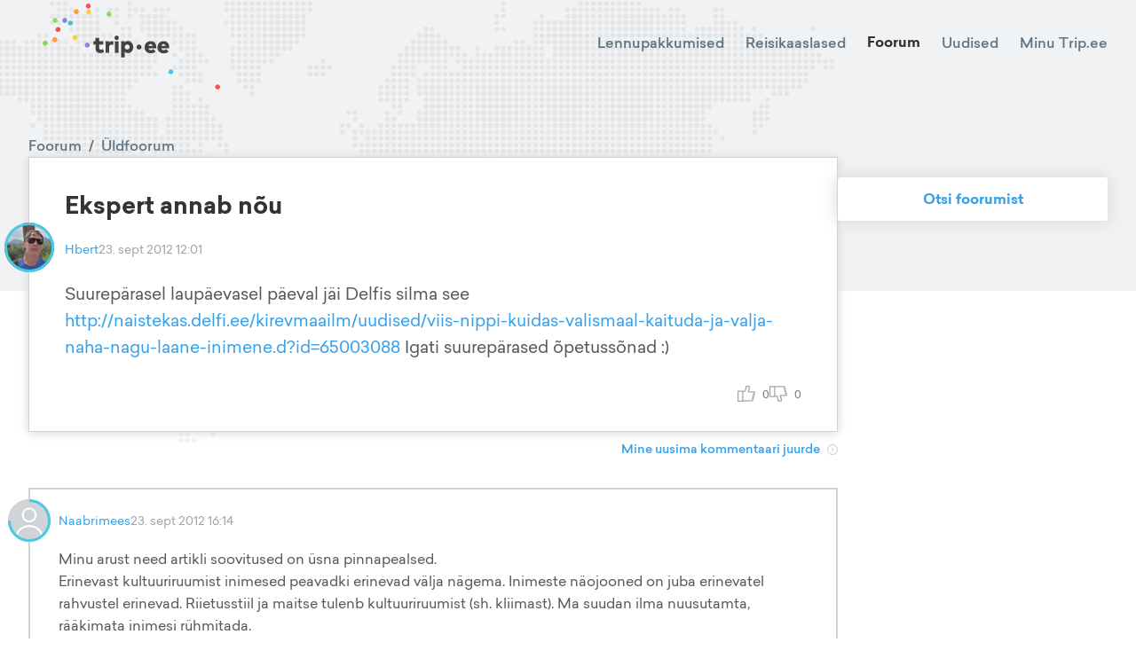

--- FILE ---
content_type: text/html; charset=utf-8
request_url: https://trip.ee/foorum/uldfoorum/ekspert-annab-nou?page=1
body_size: 11113
content:
<!DOCTYPE html><html lang="et"><head><meta charSet="utf-8"/><meta name="viewport" content="width=device-width"/><meta name="twitter:card" content="summary_large_image"/><meta property="og:type" content="website"/><meta property="og:image" content="/images/social.jpg"/><meta property="og:image:type" content="image/jpeg"/><meta property="og:image:width" content="1200"/><meta property="og:image:height" content="627"/><meta property="og:locale" content="et_EE"/><meta property="og:site_name" content="trip.ee"/><meta name="keywords" content="Reisifoorum, odavad lennupiletid, reisikaaslased, reisiuudised"/><meta name="tradetracker-site-verification" content="97cadac89b55d2c26a06825138e45e4cb3030e90"/><link rel="icon" href="/favicon.ico"/><link rel="apple-touch-icon" href="/favicons/apple-touch-icon-76x76.png" sizes="76x76"/><link rel="apple-touch-icon" href="/favicons/apple-touch-icon-180x180.png" sizes="180x180"/><link rel="icon" type="image/png" href="/favicons/android-chrome-72x72.png" sizes="72x72"/><link rel="icon" type="image/png" href="/favicons/android-chrome-192x192.png" sizes="192x192"/><title>Trip.ee | Üldfoorum</title><meta name="robots" content="index,follow"/><meta name="description" content="Suurepärasel laupäevasel päeval jäi Delfis silma see http://naistekas.delfi.ee/kirevmaailm/uudised/viis-nippi-kuidas-valismaal-kaituda-ja-valja-naha-n..."/><meta property="og:title" content="Ekspert annab nõu"/><meta property="og:description" content="Suurepärasel laupäevasel päeval jäi Delfis silma see http://naistekas.delfi.ee/kirevmaailm/uudised/viis-nippi-kuidas-valismaal-kaituda-ja-valja-naha-n..."/><meta name="next-head-count" content="22"/><script defer="" data-domain="trip.ee" src="https://plausible.trip.ee/js/script.js"></script><link rel="preload" href="/_next/static/css/fcea69ab72d3a7aa.css" as="style"/><link rel="stylesheet" href="/_next/static/css/fcea69ab72d3a7aa.css" data-n-g=""/><link rel="preload" href="/_next/static/css/9cc22c6e1abf5526.css" as="style"/><link rel="stylesheet" href="/_next/static/css/9cc22c6e1abf5526.css" data-n-p=""/><link rel="preload" href="/_next/static/css/56033296f5211a03.css" as="style"/><link rel="stylesheet" href="/_next/static/css/56033296f5211a03.css" data-n-p=""/><noscript data-n-css=""></noscript><script defer="" nomodule="" src="/_next/static/chunks/polyfills-c67a75d1b6f99dc8.js"></script><script src="/_next/static/chunks/webpack-c5cb9af7cbf5eadf.js" defer=""></script><script src="/_next/static/chunks/framework-09f3afa64952aba4.js" defer=""></script><script src="/_next/static/chunks/main-9133e1b9855184ff.js" defer=""></script><script src="/_next/static/chunks/pages/_app-00390b3711ac3612.js" defer=""></script><script src="/_next/static/chunks/5675-3667e1573b1c63fd.js" defer=""></script><script src="/_next/static/chunks/8604-cbfe99dd991a55c8.js" defer=""></script><script src="/_next/static/chunks/8190-c902b464884a2865.js" defer=""></script><script src="/_next/static/chunks/7926-92fac601ea61e4b7.js" defer=""></script><script src="/_next/static/chunks/3238-c45a76479fc0d0e1.js" defer=""></script><script src="/_next/static/chunks/3157-8db1441ce9405a6b.js" defer=""></script><script src="/_next/static/chunks/3548-f3fc5af6efbd1346.js" defer=""></script><script src="/_next/static/chunks/7024-dc33f4a6b22f9008.js" defer=""></script><script src="/_next/static/chunks/pages/foorum/uldfoorum/%5Bslug%5D-cf3e9a05794441a0.js" defer=""></script><script src="/_next/static/t54gtzEqDYUp0E3kYF_xf/_buildManifest.js" defer=""></script><script src="/_next/static/t54gtzEqDYUp0E3kYF_xf/_ssgManifest.js" defer=""></script><style id="__jsx-927917030">#nprogress{pointer-events:none;}#nprogress .bar{background:#37a0eb;position:fixed;z-index:9999;top:0;left:0;width:100%;height:3px;}#nprogress .peg{display:block;position:absolute;right:0px;width:100px;height:100%;box-shadow:0 0 10px #37a0eb,0 0 5px #37a0eb;opacity:1;-webkit-transform:rotate(3deg) translate(0px,-4px);-ms-transform:rotate(3deg) translate(0px,-4px);-webkit-transform:rotate(3deg) translate(0px,-4px);-ms-transform:rotate(3deg) translate(0px,-4px);transform:rotate(3deg) translate(0px,-4px);}#nprogress .spinner{display:block;position:fixed;z-index:1031;top:15px;right:15px;}#nprogress .spinner-icon{width:18px;height:18px;box-sizing:border-box;border:solid 2px transparent;border-top-color:#37a0eb;border-left-color:#37a0eb;border-radius:50%;-webkit-animation:nprogresss-spinner 400ms linear infinite;-webkit-animation:nprogress-spinner 400ms linear infinite;animation:nprogress-spinner 400ms linear infinite;}.nprogress-custom-parent{overflow:hidden;position:relative;}.nprogress-custom-parent #nprogress .spinner,.nprogress-custom-parent #nprogress .bar{position:absolute;}@-webkit-keyframes nprogress-spinner{0%{-webkit-transform:rotate(0deg);}100%{-webkit-transform:rotate(360deg);}}@-webkit-keyframes nprogress-spinner{0%{-webkit-transform:rotate(0deg);-ms-transform:rotate(0deg);transform:rotate(0deg);}100%{-webkit-transform:rotate(360deg);-ms-transform:rotate(360deg);transform:rotate(360deg);}}@keyframes nprogress-spinner{0%{-webkit-transform:rotate(0deg);-ms-transform:rotate(0deg);transform:rotate(0deg);}100%{-webkit-transform:rotate(360deg);-ms-transform:rotate(360deg);transform:rotate(360deg);}}</style></head><body><div id="__next" data-reactroot=""><div class="Toastify"></div><div class="Header_Header__ATyIU ForumShowPage_Header__SB0jt Header_Light__zwZ69 Header_WithDefaultBackground__R7mpM"><div class="containers_ContainerXl__0UFym"><div class="Header_Navbar__Z509O"><div class="Navbar_Navbar__PY_Ge Navbar_Dark__VXMGJ "><div class="Navbar_Logo__z4EST"><a href="/"><svg version="1.1" id="Layer_1" xmlns="http://www.w3.org/2000/svg" xmlns:xlink="http://www.w3.org/1999/xlink" x="0px" y="0px" viewBox="0 0 150 72.2" enable-background="new 0 0 150 72.2" xml:space="preserve" width="200" heigth="150"><g id="XMLID_52_"><g id="XMLID_1951_"><path id="XMLID_1969_" fill="#444444" d="M49.2,38.7c-0.8,0-1.4-0.4-1.4-1.5v-2.8h3.3v-2.7h-3.3v-2.8h-3.1v2.8H43v2.7h1.8v3.2 c0,2.4,1.2,4,3.8,4c1.6,0,2.5-0.4,3.4-1.1l-1.1-2.4C50.4,38.4,49.8,38.7,49.2,38.7z"></path><path id="XMLID_1966_" fill="#444444" d="M56.2,32.8v-1.1h-3v9.7h3.1v-5.2c0-1.2,0.7-1.7,1.8-1.7c0.6,0,1.1,0.1,1.5,0.3l0.3-3.1 c-0.2-0.1-0.6-0.1-1.1-0.1C57.6,31.4,56.7,31.9,56.2,32.8z"></path><rect id="XMLID_1963_" x="61.1" y="31.7" fill="#444444" width="3.1" height="9.7"></rect><path id="XMLID_1956_" fill="#444444" d="M62.6,26.9c-1,0-1.8,0.8-1.8,1.9c0,1,0.8,1.8,1.8,1.8c1,0,1.8-0.8,1.8-1.8 C64.5,27.7,63.7,26.9,62.6,26.9z"></path><path id="XMLID_1952_" fill="#444444" d="M72.1,31.4c-1.3,0-2.2,0.6-2.8,1.3v-1h-3v13.6h3.1v-4.9c0.6,0.7,1.4,1.2,2.7,1.2 c2.6,0,4.5-2.2,4.5-5.1C76.6,33.7,74.6,31.4,72.1,31.4z M69.4,36.5c0-1.1,1-2.1,2.1-2.1c1.1,0,2.1,1,2.1,2.1c0,1.1-1,2.1-2.1,2.1 C70.4,38.6,69.4,37.7,69.4,36.5z"></path></g><g id="XMLID_1204_"><path id="XMLID_1948_" fill="#444444" d="M96.1,36.5c0,0.3,0,0.8-0.1,1h-6.6c0.3,1.1,1,1.6,2.1,1.6c0.7,0,1.5-0.3,2.1-0.8l2,1.9 c-1,1-2.5,1.6-4.3,1.6c-3,0-5.1-2-5.1-5c0-3.1,2-5.2,5-5.2C94.1,31.4,96.1,33.5,96.1,36.5z M89.5,35.5H93c-0.2-1-0.9-1.5-1.7-1.5 C90.3,34.1,89.7,34.6,89.5,35.5z"></path><path id="XMLID_1205_" fill="#444444" d="M107,36.5c0,0.3,0,0.8-0.1,1h-6.6c0.3,1.1,1,1.6,2.1,1.6c0.7,0,1.5-0.3,2.1-0.8l2,1.9 c-1,1-2.5,1.6-4.3,1.6c-3,0-5.1-2-5.1-5c0-3.1,2-5.2,5-5.2C105.1,31.4,107,33.5,107,36.5z M100.4,35.5h3.5c-0.2-1-0.9-1.5-1.7-1.5 C101.2,34.1,100.7,34.6,100.4,35.5z"></path></g><g id="XMLID_675_"><path id="XMLID_679_" fill="#444444" d="M83.6,36.5c0,1.1-1,2.1-2.1,2.1c-1.1,0-2.1-1-2.1-2.1c0-1.1,1-2.1,2.1-2.1 C82.6,34.4,83.6,35.4,83.6,36.5z"></path></g></g><g id="XMLID_2152_"><path id="XMLID_2153_" fill="#4AC9E3" d="M110.5,57.3c0,1.1-1,2.1-2.1,2.1c-1.1,0-2.1-1-2.1-2.1c0-1.1,1-2.1,2.1-2.1 C109.5,55.2,110.5,56.2,110.5,57.3z"></path></g><g id="XMLID_2149_"><path id="XMLID_2150_" fill="#FFCE33" d="M41,7.1c0,1.1-1,2.1-2.1,2.1c-1.1,0-2.1-1-2.1-2.1c0-1.1,1-2.1,2.1-2.1C40,5,41,6,41,7.1z "></path></g><g id="XMLID_61_"><path id="XMLID_62_" fill="#8EDD65" d="M58.1,8.8c0,1.1-1,2.1-2.1,2.1c-1.1,0-2.1-1-2.1-2.1c0-1.1,1-2.1,2.1-2.1 C57.2,6.7,58.1,7.7,58.1,8.8z"></path></g><g id="XMLID_2146_"><path id="XMLID_2147_" fill="#FF5050" d="M40.7,2.1c0,1.1-1,2.1-2.1,2.1c-1.1,0-2.1-1-2.1-2.1c0-1.1,1-2.1,2.1-2.1 C39.7,0,40.7,1,40.7,2.1z"></path></g><g id="XMLID_2143_"><path id="XMLID_2144_" fill="#FF9A3E" d="M30.6,6.8c0,1.1-1,2.1-2.1,2.1c-1.1,0-2.1-1-2.1-2.1c0-1.1,1-2.1,2.1-2.1 C29.6,4.7,30.6,5.7,30.6,6.8z"></path></g><g id="XMLID_2140_"><path id="XMLID_2141_" fill="#8B84D7" d="M20.8,14.2c0,1.1-1,2.1-2.1,2.1c-1.1,0-2.1-1-2.1-2.1c0-1.1,1-2.1,2.1-2.1 C19.8,12.1,20.8,13,20.8,14.2z"></path></g><g id="XMLID_2137_"><path id="XMLID_2138_" fill="#FF5050" d="M15.1,21.8c0,1.1-1,2.1-2.1,2.1c-1.1,0-2.1-1-2.1-2.1c0-1.1,1-2.1,2.1-2.1 C14.1,19.7,15.1,20.7,15.1,21.8z"></path></g><g id="XMLID_2134_"><path id="XMLID_2135_" fill="#FF9A3E" d="M12.4,30.3c0,1.1-1,2.1-2.1,2.1c-1.1,0-2.1-1-2.1-2.1c0-1.1,1-2.1,2.1-2.1 C11.4,28.2,12.4,29.2,12.4,30.3z"></path></g><g id="XMLID_2131_"><path id="XMLID_2132_" fill="#8EDD65" d="M4.2,33.4c0,1.1-1,2.1-2.1,2.1c-1.1,0-2.1-1-2.1-2.1c0-1.1,1-2.1,2.1-2.1 C3.3,31.3,4.2,32.2,4.2,33.4z"></path></g><g id="XMLID_2128_"><path id="XMLID_2129_" fill="#FFCE33" d="M29.4,28.7c0,1.1-1,2.1-2.1,2.1c-1.1,0-2.1-1-2.1-2.1c0-1.1,1-2.1,2.1-2.1 C28.5,26.6,29.4,27.6,29.4,28.7z"></path></g><g id="XMLID_2125_"><path id="XMLID_2126_" fill="#8B84D7" d="M39.8,34.9c0,1.1-1,2.1-2.1,2.1c-1.1,0-2.1-1-2.1-2.1c0-1.1,1-2.1,2.1-2.1 C38.8,32.8,39.8,33.8,39.8,34.9z"></path></g><g id="XMLID_2122_"><path id="XMLID_2123_" fill="#4AC9E3" d="M25.5,16.4c0,1.1-1,2.1-2.1,2.1c-1.1,0-2.1-1-2.1-2.1c0-1.1,1-2.1,2.1-2.1 C24.6,14.3,25.5,15.3,25.5,16.4z"></path></g><g id="XMLID_2119_"><path id="XMLID_2120_" fill="#8EDD65" d="M12.7,14.1c0,1.1-1,2.1-2.1,2.1c-1.1,0-2.1-1-2.1-2.1c0-1.1,1-2.1,2.1-2.1 C11.7,12,12.7,13,12.7,14.1z"></path></g><g id="XMLID_2116_"><path id="XMLID_2117_" fill="#FF5050" d="M150,70c0,1.1-1,2.1-2.1,2.1c-1.1,0-2.1-1-2.1-2.1c0-1.1,1-2.1,2.1-2.1 C149,67.9,150,68.9,150,70z"></path></g></svg></a></div><div class="Navbar_Links__Jo78T"><a class="" href="/odavad-lennupiletid">Lennupakkumised</a><a class="" href="/reisikaaslased">Reisikaaslased</a><a class="Navbar_ActiveLink__cnlre" href="/foorum/uldfoorum">Foorum</a><a class="" href="/uudised">Uudised</a><div class="Navbar_UserAvatar__sD2RP"><div class="UserNavBarMenu_UserNavBarMenu__5fHyd UserNavBarMenu_Dark__9yiEK"><span class="UserNavBarMenu_LinkTitle__JqvzG">Minu Trip.ee</span><div class="UserNavBarMenu_Menu__ICWhH UserNavBarMenu_WithAvatar__ShAQd"><div class="UserNavBarMenu_ArrowWrapper__0GGxU"><div class="UserNavBarMenu_Arrow___ee1D"></div></div><div class="UserNavBarMenu_Links__kmpZG"><div class="UserNavBarMenu_LinkWrapper__EQHlN"><div class="UserNavBarMenu_Link__X91mA">Logi sisse</div></div><div class="UserNavBarMenu_LinkWrapper__EQHlN"><div class="UserNavBarMenu_Link__X91mA">Registreeri</div></div></div></div></div></div></div><div class="Navbar_MenuIcon__PfZsY"><div class="Navbar_Hamburger__MPKSe"><svg xmlns="http://www.w3.org/2000/svg" width="18" height="18" viewBox="0 0 18 18"><path d="M0 0h18v18H0z" fill="none"></path><path d="M2 13.5h14V12H2v1.5zm0-4h14V8H2v1.5zM2 4v1.5h14V4H2z"></path></svg></div></div></div></div><div class="BackgroundMap_BackgroundMap__Ad4IF"><div class="BackgroundMap_Icon__xWAvx"><img src="/images/map.svg" alt=""/></div></div></div></div><div class="containers_ContainerXl__0UFym"><div class="ForumShowPage_Content__uZGV0"><div class="ForumShowPage_ForumContent__wKZqQ"><div class="ForumShowPage_ForumPost__oXhr0"><div class="ForumPost_Container__1WqwY"><div class="ForumPost_BreadCrumbs__2z0c3"><a href="/foorum/uldfoorum">Foorum</a><span>/</span><a href="/foorum/uldfoorum">Üldfoorum</a></div><div class="ForumPost_Post__AaXyB"><div class="ForumPost_TitleContainer__v_Ep2"><div class="ForumPost_Title__kFFew">Ekspert annab nõu</div></div><div class="ForumPost_MetaData__2Wuud"><div class="ForumPost_UserAvatar__qtlnK"><div class="UserAvatar_UserAvatar__7_6a9"><img src="https://trip3spaces.fra1.cdn.digitaloceanspaces.com/images/user_profile/xsmall_square/6aa2f3ee770fb888b70e12bed47956529e7ca27c5mRgEheS.jpg" alt="Hbert" class="UserAvatar_Image__1kCym"/><div class="UserAvatar_ArcRank__qErgh"><svg><path fill="none" stroke-width="3" d="M 0.000026179938778460033 1.499999999771537 A -1.5 -1.5 0 1 0 -9.184850993605148e-17 1.5"></path></svg></div><div class="UserAvatar_ArcRest__orhFr"><svg><path fill="none" stroke-width="3" d="M 0.000026179938778460033 1.499999999771537 A -1.5 -1.5 0 0 0 2.755455298081545e-16 1.5"></path></svg></div></div></div><a class="ForumPost_User__nggSE" href="/user/713">Hbert</a><div class="ForumPost_CreatedDate__Af_hs">23. sept 2012 12:01</div></div><div class="ForumPost_Body__0_LuI"><p>Suurepärasel laupäevasel päeval jäi Delfis silma see <a rel="noopener noreferrer" target="_blank" href="http://naistekas.delfi.ee/kirevmaailm/uudised/viis-nippi-kuidas-valismaal-kaituda-ja-valja-naha-nagu-laane-inimene.d?id=65003088">http://naistekas.delfi.ee/kirevmaailm/uudised/viis-nippi-kuidas-valismaal-kaituda-ja-valja-naha-nagu-laane-inimene.d?id=65003088</a>
Igati suurepärased õpetussõnad :)</p>
</div><div class="ForumPost_Actions__OPA37"></div><div class="ForumPost_BottomData__xnnK9"><div class="ForumPost_Tags__3gVix"></div><div class="ForumPost_Thumbs__f77SE"><div class="ForumPost_Thumb__0UzXf"><svg version="1.1" id="Layer_1" xmlns="http://www.w3.org/2000/svg" xmlns:xlink="http://www.w3.org/1999/xlink" x="0px" y="0px" viewBox="-560.3701 262.4485 31.9707 29" enable-background="new -560.3701 262.4485 31.9707 29" xml:space="preserve"><g id="XMLID_315_"><path id="XMLID_343_" d="M-529.3691,272.4485h-10.2256l1.6357-5.7251l0.0381-3.2749l-1-1h-6l-1,1v2.8379l-1.7207,5.1621h-2.2793h-1 h-9.4492v20h10.4492v-1h16.5518l0.9697-0.7573l4-16L-529.3691,272.4485z M-558.3701,289.4485v-16h6.4492v16H-558.3701z M-549.9209,288.4485v-15h3l0.9482-0.6836l2-6l0.0518-0.3164v-2h4v1.8599l-1.9619,6.8652l0.9619,1.2749h10.2705l-0.4916,1.9663 h-1.774v2h1.274l-0.5,2h-1.8082v2h1.3082l-0.5,2h-1.8834v2h1.3834l-0.5084,2.0337H-549.9209z"></path></g></svg><span class="ForumPost_ThumbsCount__7dqiv">0</span></div><div class="mantine-Tooltip-root mantine-gc2cx1"><div class="ForumPost_Thumb__0UzXf ForumPost_ThumbDown__ALmyv"><svg version="1.1" id="Layer_1" xmlns="http://www.w3.org/2000/svg" xmlns:xlink="http://www.w3.org/1999/xlink" x="0px" y="0px" viewBox="-560.3701 263.4485 31.9707 28" enable-background="new -560.3701 263.4485 31.9707 28" xml:space="preserve"><g id="XMLID_315_"><path id="XMLID_343_" d="M-528.3994,280.2058l-4-16l-0.9697-0.7573h-16.5518l0,0h-10.4492v20h10.4492v-1h2.2793l1.7207,5.1621 v2.8379l1,1h6l1-1l-0.0381-3.2749l-1.6357-5.7251h10.2256L-528.3994,280.2058z M-558.3701,281.4485v-16h6.4492v16 M-534.1504,265.4485l0.5084,2.0337h-1.3834v2h1.8834l0.5,2h-1.3082v2h1.8082l0.5,2h-1.274v2h1.774l0.4916,1.9663h-10.2705 l-0.9619,1.2749l1.9619,6.8652v1.8599h-4v-2l-0.0518-0.3164l-2-6l-0.9482-0.6836h-3v-15H-534.1504z"></path></g><path d="M-549.9209,283.4485"></path></svg><span class="ForumPost_ThumbsCount__7dqiv">0</span></div></div></div></div></div></div></div><div class="ForumShowPage_LatestCommentLink__zNvqJ"><a class="MoreLink_MoreLink__tsFY3" href="/foorum/uldfoorum/ekspert-annab-nou?page=1#333369"><span class="MoreLink_Title__6exI4">Mine uusima kommentaari juurde</span><span class="MoreLink_Icon__pmcQB"><svg version="1.1" xmlns="http://www.w3.org/2000/svg" xmlns:xlink="http://www.w3.org/1999/xlink" x="0px" y="0px" viewBox="0 0 22 22" enable-background="new 0 0 22 22" xml:space="preserve"><path d="M11,2c5,0,9,4,9,9s-4,9-9,9s-9-4-9-9S6,2,11,2 M11,0C4.9,0,0,4.9,0,11s4.9,11,11,11s11-4.9,11-11 S17.1,0,11,0L11,0z"></path><polygon points="11.4,11 8.6,13.8 10,15.2 12.8,12.4 14.2,11 12.8,9.6 10,6.8 8.6,8.2"></polygon></svg></span></a></div><div class="ForumShowPage_PostComments__x4iYR"><div class="ForumPostComments_ForumPostComments__oTzq9"><div class="ForumPostComments_CommentRow__tBnQB"><div class="ForumComment_ForumComment__u0cTu"><a class="ForumComment_Anchor__jPBwC" id="333328"></a><div class="ForumComment_MetaData__cKraY"><div class="ForumComment_UserAvatar__MJPLM"><div class="UserAvatar_UserAvatar__7_6a9"><div class="UserAvatar_Image__1kCym"><svg viewBox="0 0 24 24" xmlns="http://www.w3.org/2000/svg" fill="#d1d4d6"><path d="M15.1304 8.86957C15.1304 10.5985 13.7289 12 12 12C10.2711 12 8.86957 10.5985 8.86957 8.86957C8.86957 7.14067 10.2711 5.73913 12 5.73913C13.7289 5.73913 15.1304 7.14067 15.1304 8.86957Z"></path><path fill-rule="evenodd" clip-rule="evenodd" d="M12 24C18.6274 24 24 18.6274 24 12C24 5.37258 18.6274 0 12 0C5.37259 0 0 5.37258 0 12C0 18.6274 5.37259 24 12 24ZM11.4783 14.6267C9.68025 14.6291 7.94609 15.2936 6.60698 16.4935C5.26786 17.6933 4.41763 19.3444 4.21865 21.1313C4.53823 21.4045 4.8719 21.6608 5.21827 21.8991C5.22851 20.2449 5.89232 18.6618 7.06497 17.4949C8.23762 16.3281 9.824 15.6722 11.4783 15.6702H12.5217C14.176 15.6722 15.7624 16.3281 16.9351 17.4949C18.1077 18.6617 18.7715 20.2448 18.7818 21.899C19.1282 21.6607 19.4618 21.4044 19.7814 21.1313C19.5824 19.3443 18.7322 17.6932 17.393 16.4934C16.0539 15.2936 14.3198 14.6291 12.5217 14.6267H11.4783ZM16.1739 8.86957C16.1739 11.1748 14.3052 13.0435 12 13.0435C9.69481 13.0435 7.82609 11.1748 7.82609 8.86957C7.82609 6.56438 9.69481 4.69565 12 4.69565C14.3052 4.69565 16.1739 6.56438 16.1739 8.86957Z"></path></svg></div><div class="UserAvatar_ArcRank__qErgh"><svg><path fill="none" stroke-width="3" d="M 1.499999999771537 -0.000026179938777702054 A -1.5 -1.5 0 1 0 -9.184850993605148e-17 1.5"></path></svg></div><div class="UserAvatar_ArcRest__orhFr"><svg><path fill="none" stroke-width="3" d="M 0.000026179938778460033 1.499999999771537 A -1.5 -1.5 0 0 0 1.5 -1.8369701987210297e-16"></path></svg></div></div></div><a class="ForumComment_User__LcpAU" href="/user/2457">Naabrimees</a><div class="ForumComment_CreatedDate__2hDTw">23. sept 2012 16:14</div></div><div class="ForumComment_Body__aNq7n"><p>Minu arust need artikli soovitused on üsna pinnapealsed.<br />
Erinevast kultuuriruumist inimesed peavadki erinevad välja nägema. Inimeste näojooned on juba erinevatel rahvustel erinevad. Riietusstiil ja maitse tulenb kultuuriruumist (sh. kliimast). Ma suudan ilma nuusutamta, rääkimata inimesi rühmitada.</p>
<p>Olla nn. &quot;läänekas&quot; siis see tähendab võlts olemist.</p>
</div><div class="ForumComment_Actions__AsYbJ"><div class="ForumComment_Thumbs__ZMNPW"><div class="ForumComment_Thumb__L92AR"><svg version="1.1" id="Layer_1" xmlns="http://www.w3.org/2000/svg" xmlns:xlink="http://www.w3.org/1999/xlink" x="0px" y="0px" viewBox="-560.3701 262.4485 31.9707 29" enable-background="new -560.3701 262.4485 31.9707 29" xml:space="preserve"><g id="XMLID_315_"><path id="XMLID_343_" d="M-529.3691,272.4485h-10.2256l1.6357-5.7251l0.0381-3.2749l-1-1h-6l-1,1v2.8379l-1.7207,5.1621h-2.2793h-1 h-9.4492v20h10.4492v-1h16.5518l0.9697-0.7573l4-16L-529.3691,272.4485z M-558.3701,289.4485v-16h6.4492v16H-558.3701z M-549.9209,288.4485v-15h3l0.9482-0.6836l2-6l0.0518-0.3164v-2h4v1.8599l-1.9619,6.8652l0.9619,1.2749h10.2705l-0.4916,1.9663 h-1.774v2h1.274l-0.5,2h-1.8082v2h1.3082l-0.5,2h-1.8834v2h1.3834l-0.5084,2.0337H-549.9209z"></path></g></svg><span class="ForumComment_ThumbsCount___9Djp">1</span></div><div class="mantine-Tooltip-root mantine-gc2cx1"><div class="ForumComment_Thumb__L92AR ForumComment_ThumbDown__cMlrf"><svg version="1.1" id="Layer_1" xmlns="http://www.w3.org/2000/svg" xmlns:xlink="http://www.w3.org/1999/xlink" x="0px" y="0px" viewBox="-560.3701 263.4485 31.9707 28" enable-background="new -560.3701 263.4485 31.9707 28" xml:space="preserve"><g id="XMLID_315_"><path id="XMLID_343_" d="M-528.3994,280.2058l-4-16l-0.9697-0.7573h-16.5518l0,0h-10.4492v20h10.4492v-1h2.2793l1.7207,5.1621 v2.8379l1,1h6l1-1l-0.0381-3.2749l-1.6357-5.7251h10.2256L-528.3994,280.2058z M-558.3701,281.4485v-16h6.4492v16 M-534.1504,265.4485l0.5084,2.0337h-1.3834v2h1.8834l0.5,2h-1.3082v2h1.8082l0.5,2h-1.274v2h1.774l0.4916,1.9663h-10.2705 l-0.9619,1.2749l1.9619,6.8652v1.8599h-4v-2l-0.0518-0.3164l-2-6l-0.9482-0.6836h-3v-15H-534.1504z"></path></g><path d="M-549.9209,283.4485"></path></svg><span class="ForumComment_ThumbsCount___9Djp">0</span></div></div></div></div></div></div><div class="ForumPostComments_CommentRow__tBnQB"><div class="ForumComment_ForumComment__u0cTu"><a class="ForumComment_Anchor__jPBwC" id="333329"></a><div class="ForumComment_MetaData__cKraY"><div class="ForumComment_UserAvatar__MJPLM"><div class="UserAvatar_UserAvatar__7_6a9"><img src="https://trip3spaces.fra1.cdn.digitaloceanspaces.com/images/user_profile/xsmall_square/6aa2f3ee770fb888b70e12bed47956529e7ca27c5mRgEheS.jpg" alt="Hbert" class="UserAvatar_Image__1kCym"/><div class="UserAvatar_ArcRank__qErgh"><svg><path fill="none" stroke-width="3" d="M 0.000026179938778460033 1.499999999771537 A -1.5 -1.5 0 1 0 -9.184850993605148e-17 1.5"></path></svg></div><div class="UserAvatar_ArcRest__orhFr"><svg><path fill="none" stroke-width="3" d="M 0.000026179938778460033 1.499999999771537 A -1.5 -1.5 0 0 0 2.755455298081545e-16 1.5"></path></svg></div></div></div><a class="ForumComment_User__LcpAU" href="/user/713">Hbert</a><div class="ForumComment_CreatedDate__2hDTw">23. sept 2012 16:21</div></div><div class="ForumComment_Body__aNq7n"><p>No ma ei tea, ma igaks juhuks ajasin habeme maha :)
Ja  et mind eestlaseks ei peetaks, liigun pea maas ja joostes.</p>
</div><div class="ForumComment_Actions__AsYbJ"><div class="ForumComment_Thumbs__ZMNPW"><div class="ForumComment_Thumb__L92AR"><svg version="1.1" id="Layer_1" xmlns="http://www.w3.org/2000/svg" xmlns:xlink="http://www.w3.org/1999/xlink" x="0px" y="0px" viewBox="-560.3701 262.4485 31.9707 29" enable-background="new -560.3701 262.4485 31.9707 29" xml:space="preserve"><g id="XMLID_315_"><path id="XMLID_343_" d="M-529.3691,272.4485h-10.2256l1.6357-5.7251l0.0381-3.2749l-1-1h-6l-1,1v2.8379l-1.7207,5.1621h-2.2793h-1 h-9.4492v20h10.4492v-1h16.5518l0.9697-0.7573l4-16L-529.3691,272.4485z M-558.3701,289.4485v-16h6.4492v16H-558.3701z M-549.9209,288.4485v-15h3l0.9482-0.6836l2-6l0.0518-0.3164v-2h4v1.8599l-1.9619,6.8652l0.9619,1.2749h10.2705l-0.4916,1.9663 h-1.774v2h1.274l-0.5,2h-1.8082v2h1.3082l-0.5,2h-1.8834v2h1.3834l-0.5084,2.0337H-549.9209z"></path></g></svg><span class="ForumComment_ThumbsCount___9Djp">2</span></div><div class="mantine-Tooltip-root mantine-gc2cx1"><div class="ForumComment_Thumb__L92AR ForumComment_ThumbDown__cMlrf"><svg version="1.1" id="Layer_1" xmlns="http://www.w3.org/2000/svg" xmlns:xlink="http://www.w3.org/1999/xlink" x="0px" y="0px" viewBox="-560.3701 263.4485 31.9707 28" enable-background="new -560.3701 263.4485 31.9707 28" xml:space="preserve"><g id="XMLID_315_"><path id="XMLID_343_" d="M-528.3994,280.2058l-4-16l-0.9697-0.7573h-16.5518l0,0h-10.4492v20h10.4492v-1h2.2793l1.7207,5.1621 v2.8379l1,1h6l1-1l-0.0381-3.2749l-1.6357-5.7251h10.2256L-528.3994,280.2058z M-558.3701,281.4485v-16h6.4492v16 M-534.1504,265.4485l0.5084,2.0337h-1.3834v2h1.8834l0.5,2h-1.3082v2h1.8082l0.5,2h-1.274v2h1.774l0.4916,1.9663h-10.2705 l-0.9619,1.2749l1.9619,6.8652v1.8599h-4v-2l-0.0518-0.3164l-2-6l-0.9482-0.6836h-3v-15H-534.1504z"></path></g><path d="M-549.9209,283.4485"></path></svg><span class="ForumComment_ThumbsCount___9Djp">0</span></div></div></div></div></div></div><div class="ForumPostComments_CommentRow__tBnQB"><div class="ForumComment_ForumComment__u0cTu"><a class="ForumComment_Anchor__jPBwC" id="333338"></a><div class="ForumComment_MetaData__cKraY"><div class="ForumComment_UserAvatar__MJPLM"><div class="UserAvatar_UserAvatar__7_6a9"><img src="https://trip3spaces.fra1.cdn.digitaloceanspaces.com/images/user_profile/xsmall_square/18ecb663aa5bdb23f5dfc919bac6ebe04a2b120da4PbWEmh.png" alt="Hans-Eric" class="UserAvatar_Image__1kCym"/><div class="UserAvatar_ArcRank__qErgh"><svg><path fill="none" stroke-width="3" d="M -0.000026179938778609403 -1.499999999771537 A -1.5 -1.5 0 0 0 -9.184850993605148e-17 1.5"></path></svg></div><div class="UserAvatar_ArcRest__orhFr"><svg><path fill="none" stroke-width="3" d="M 0.000026179938778460033 1.499999999771537 A -1.5 -1.5 0 0 0 -9.184850993605148e-17 -1.5"></path></svg></div></div></div><a class="ForumComment_User__LcpAU" href="/user/7295858">Hans-Eric</a><div class="ForumComment_CreatedDate__2hDTw">23. sept 2012 20:01</div></div><div class="ForumComment_Body__aNq7n"><p>Mida karvasem ja auklikum seda moekam.........</p>
</div><div class="ForumComment_Actions__AsYbJ"><div class="ForumComment_Thumbs__ZMNPW"><div class="ForumComment_Thumb__L92AR"><svg version="1.1" id="Layer_1" xmlns="http://www.w3.org/2000/svg" xmlns:xlink="http://www.w3.org/1999/xlink" x="0px" y="0px" viewBox="-560.3701 262.4485 31.9707 29" enable-background="new -560.3701 262.4485 31.9707 29" xml:space="preserve"><g id="XMLID_315_"><path id="XMLID_343_" d="M-529.3691,272.4485h-10.2256l1.6357-5.7251l0.0381-3.2749l-1-1h-6l-1,1v2.8379l-1.7207,5.1621h-2.2793h-1 h-9.4492v20h10.4492v-1h16.5518l0.9697-0.7573l4-16L-529.3691,272.4485z M-558.3701,289.4485v-16h6.4492v16H-558.3701z M-549.9209,288.4485v-15h3l0.9482-0.6836l2-6l0.0518-0.3164v-2h4v1.8599l-1.9619,6.8652l0.9619,1.2749h10.2705l-0.4916,1.9663 h-1.774v2h1.274l-0.5,2h-1.8082v2h1.3082l-0.5,2h-1.8834v2h1.3834l-0.5084,2.0337H-549.9209z"></path></g></svg><span class="ForumComment_ThumbsCount___9Djp">0</span></div><div class="mantine-Tooltip-root mantine-gc2cx1"><div class="ForumComment_Thumb__L92AR ForumComment_ThumbDown__cMlrf"><svg version="1.1" id="Layer_1" xmlns="http://www.w3.org/2000/svg" xmlns:xlink="http://www.w3.org/1999/xlink" x="0px" y="0px" viewBox="-560.3701 263.4485 31.9707 28" enable-background="new -560.3701 263.4485 31.9707 28" xml:space="preserve"><g id="XMLID_315_"><path id="XMLID_343_" d="M-528.3994,280.2058l-4-16l-0.9697-0.7573h-16.5518l0,0h-10.4492v20h10.4492v-1h2.2793l1.7207,5.1621 v2.8379l1,1h6l1-1l-0.0381-3.2749l-1.6357-5.7251h10.2256L-528.3994,280.2058z M-558.3701,281.4485v-16h6.4492v16 M-534.1504,265.4485l0.5084,2.0337h-1.3834v2h1.8834l0.5,2h-1.3082v2h1.8082l0.5,2h-1.274v2h1.774l0.4916,1.9663h-10.2705 l-0.9619,1.2749l1.9619,6.8652v1.8599h-4v-2l-0.0518-0.3164l-2-6l-0.9482-0.6836h-3v-15H-534.1504z"></path></g><path d="M-549.9209,283.4485"></path></svg><span class="ForumComment_ThumbsCount___9Djp">0</span></div></div></div></div></div></div><div class="ForumPostComments_CommentRow__tBnQB"><div class="ForumComment_ForumComment__u0cTu"><a class="ForumComment_Anchor__jPBwC" id="333347"></a><div class="ForumComment_MetaData__cKraY"><div class="ForumComment_UserAvatar__MJPLM"><div class="UserAvatar_UserAvatar__7_6a9"><img src="https://trip3spaces.fra1.cdn.digitaloceanspaces.com/images/user_profile/xsmall_square/picture-1.png" alt="admin" class="UserAvatar_Image__1kCym"/><div class="UserAvatar_ArcRank__qErgh"><svg><path fill="none" stroke-width="3" d="M 0.000026179938778758775 1.499999999771537 A -1.5 -1.5 0 0 0 -9.184850993605148e-17 1.5"></path></svg></div><div class="UserAvatar_ArcRest__orhFr"><svg><path fill="none" stroke-width="3" d="M 0.000026179938778460033 1.499999999771537 A -1.5 -1.5 0 1 0 -9.184850993605148e-17 1.5"></path></svg></div></div></div><a class="ForumComment_User__LcpAU" href="/user/1">admin</a><div class="ForumComment_CreatedDate__2hDTw">23. sept 2012 23:15</div></div><div class="ForumComment_Body__aNq7n"><p>No jaa... Ei tea ikka...
Ma usuks rohkem Nelli Teatajat.</p>
</div><div class="ForumComment_Actions__AsYbJ"><div class="ForumComment_Thumbs__ZMNPW"><div class="ForumComment_Thumb__L92AR"><svg version="1.1" id="Layer_1" xmlns="http://www.w3.org/2000/svg" xmlns:xlink="http://www.w3.org/1999/xlink" x="0px" y="0px" viewBox="-560.3701 262.4485 31.9707 29" enable-background="new -560.3701 262.4485 31.9707 29" xml:space="preserve"><g id="XMLID_315_"><path id="XMLID_343_" d="M-529.3691,272.4485h-10.2256l1.6357-5.7251l0.0381-3.2749l-1-1h-6l-1,1v2.8379l-1.7207,5.1621h-2.2793h-1 h-9.4492v20h10.4492v-1h16.5518l0.9697-0.7573l4-16L-529.3691,272.4485z M-558.3701,289.4485v-16h6.4492v16H-558.3701z M-549.9209,288.4485v-15h3l0.9482-0.6836l2-6l0.0518-0.3164v-2h4v1.8599l-1.9619,6.8652l0.9619,1.2749h10.2705l-0.4916,1.9663 h-1.774v2h1.274l-0.5,2h-1.8082v2h1.3082l-0.5,2h-1.8834v2h1.3834l-0.5084,2.0337H-549.9209z"></path></g></svg><span class="ForumComment_ThumbsCount___9Djp">1</span></div><div class="mantine-Tooltip-root mantine-gc2cx1"><div class="ForumComment_Thumb__L92AR ForumComment_ThumbDown__cMlrf"><svg version="1.1" id="Layer_1" xmlns="http://www.w3.org/2000/svg" xmlns:xlink="http://www.w3.org/1999/xlink" x="0px" y="0px" viewBox="-560.3701 263.4485 31.9707 28" enable-background="new -560.3701 263.4485 31.9707 28" xml:space="preserve"><g id="XMLID_315_"><path id="XMLID_343_" d="M-528.3994,280.2058l-4-16l-0.9697-0.7573h-16.5518l0,0h-10.4492v20h10.4492v-1h2.2793l1.7207,5.1621 v2.8379l1,1h6l1-1l-0.0381-3.2749l-1.6357-5.7251h10.2256L-528.3994,280.2058z M-558.3701,281.4485v-16h6.4492v16 M-534.1504,265.4485l0.5084,2.0337h-1.3834v2h1.8834l0.5,2h-1.3082v2h1.8082l0.5,2h-1.274v2h1.774l0.4916,1.9663h-10.2705 l-0.9619,1.2749l1.9619,6.8652v1.8599h-4v-2l-0.0518-0.3164l-2-6l-0.9482-0.6836h-3v-15H-534.1504z"></path></g><path d="M-549.9209,283.4485"></path></svg><span class="ForumComment_ThumbsCount___9Djp">0</span></div></div></div></div></div></div><div class="ForumPostComments_CommentRow__tBnQB"><div class="ForumComment_ForumComment__u0cTu"><a class="ForumComment_Anchor__jPBwC" id="333353"></a><div class="ForumComment_MetaData__cKraY"><div class="ForumComment_UserAvatar__MJPLM"><div class="UserAvatar_UserAvatar__7_6a9"><img src="https://trip3spaces.fra1.cdn.digitaloceanspaces.com/images/user_profile/xsmall_square/picture-4957.jpg" alt="nuubia" class="UserAvatar_Image__1kCym"/><div class="UserAvatar_ArcRank__qErgh"><svg><path fill="none" stroke-width="3" d="M -1.499999999771537 0.00002617993877871081 A -1.5 -1.5 0 0 0 -9.184850993605148e-17 1.5"></path></svg></div><div class="UserAvatar_ArcRest__orhFr"><svg><path fill="none" stroke-width="3" d="M 0.000026179938778460033 1.499999999771537 A -1.5 -1.5 0 1 0 -1.5 0"></path></svg></div></div></div><a class="ForumComment_User__LcpAU" href="/user/4957">nuubia</a><div class="ForumComment_CreatedDate__2hDTw">24. sept 2012 08:43</div></div><div class="ForumComment_Body__aNq7n"><p>Eesti mehe tunneb maailmas ära 100% koosluses sokid+plätud</p>
</div><div class="ForumComment_Actions__AsYbJ"><div class="ForumComment_Thumbs__ZMNPW"><div class="ForumComment_Thumb__L92AR"><svg version="1.1" id="Layer_1" xmlns="http://www.w3.org/2000/svg" xmlns:xlink="http://www.w3.org/1999/xlink" x="0px" y="0px" viewBox="-560.3701 262.4485 31.9707 29" enable-background="new -560.3701 262.4485 31.9707 29" xml:space="preserve"><g id="XMLID_315_"><path id="XMLID_343_" d="M-529.3691,272.4485h-10.2256l1.6357-5.7251l0.0381-3.2749l-1-1h-6l-1,1v2.8379l-1.7207,5.1621h-2.2793h-1 h-9.4492v20h10.4492v-1h16.5518l0.9697-0.7573l4-16L-529.3691,272.4485z M-558.3701,289.4485v-16h6.4492v16H-558.3701z M-549.9209,288.4485v-15h3l0.9482-0.6836l2-6l0.0518-0.3164v-2h4v1.8599l-1.9619,6.8652l0.9619,1.2749h10.2705l-0.4916,1.9663 h-1.774v2h1.274l-0.5,2h-1.8082v2h1.3082l-0.5,2h-1.8834v2h1.3834l-0.5084,2.0337H-549.9209z"></path></g></svg><span class="ForumComment_ThumbsCount___9Djp">2</span></div><div class="mantine-Tooltip-root mantine-gc2cx1"><div class="ForumComment_Thumb__L92AR ForumComment_ThumbDown__cMlrf"><svg version="1.1" id="Layer_1" xmlns="http://www.w3.org/2000/svg" xmlns:xlink="http://www.w3.org/1999/xlink" x="0px" y="0px" viewBox="-560.3701 263.4485 31.9707 28" enable-background="new -560.3701 263.4485 31.9707 28" xml:space="preserve"><g id="XMLID_315_"><path id="XMLID_343_" d="M-528.3994,280.2058l-4-16l-0.9697-0.7573h-16.5518l0,0h-10.4492v20h10.4492v-1h2.2793l1.7207,5.1621 v2.8379l1,1h6l1-1l-0.0381-3.2749l-1.6357-5.7251h10.2256L-528.3994,280.2058z M-558.3701,281.4485v-16h6.4492v16 M-534.1504,265.4485l0.5084,2.0337h-1.3834v2h1.8834l0.5,2h-1.3082v2h1.8082l0.5,2h-1.274v2h1.774l0.4916,1.9663h-10.2705 l-0.9619,1.2749l1.9619,6.8652v1.8599h-4v-2l-0.0518-0.3164l-2-6l-0.9482-0.6836h-3v-15H-534.1504z"></path></g><path d="M-549.9209,283.4485"></path></svg><span class="ForumComment_ThumbsCount___9Djp">5</span></div></div></div></div></div></div><div class="ForumPostComments_Ad__uVsJk ForumPostComments_OnlyDesktop__ERC_E"></div><div class="ForumPostComments_CommentRow__tBnQB"><div class="ForumComment_ForumComment__u0cTu"><a class="ForumComment_Anchor__jPBwC" id="333357"></a><div class="ForumComment_MetaData__cKraY"><div class="ForumComment_UserAvatar__MJPLM"><div class="UserAvatar_UserAvatar__7_6a9"><img src="https://trip3spaces.fra1.cdn.digitaloceanspaces.com/images/user_profile/xsmall_square/picture-12671.jpg" alt="naksitrall" class="UserAvatar_Image__1kCym"/><div class="UserAvatar_ArcRank__qErgh"><svg><path fill="none" stroke-width="3" d="M 1.499999999771537 -0.000026179938777702054 A -1.5 -1.5 0 1 0 -9.184850993605148e-17 1.5"></path></svg></div><div class="UserAvatar_ArcRest__orhFr"><svg><path fill="none" stroke-width="3" d="M 0.000026179938778460033 1.499999999771537 A -1.5 -1.5 0 0 0 1.5 -1.8369701987210297e-16"></path></svg></div></div></div><a class="ForumComment_User__LcpAU" href="/user/12671">naksitrall</a><div class="ForumComment_CreatedDate__2hDTw">24. sept 2012 11:05</div></div><div class="ForumComment_Body__aNq7n"><p>Ma siis ei liigitu vist päris Eesti mehe alla, plätud on küll kuni esimese lumeni, aga sokke kanda ei armasta.</p>
</div><div class="ForumComment_Actions__AsYbJ"><div class="ForumComment_Thumbs__ZMNPW"><div class="ForumComment_Thumb__L92AR"><svg version="1.1" id="Layer_1" xmlns="http://www.w3.org/2000/svg" xmlns:xlink="http://www.w3.org/1999/xlink" x="0px" y="0px" viewBox="-560.3701 262.4485 31.9707 29" enable-background="new -560.3701 262.4485 31.9707 29" xml:space="preserve"><g id="XMLID_315_"><path id="XMLID_343_" d="M-529.3691,272.4485h-10.2256l1.6357-5.7251l0.0381-3.2749l-1-1h-6l-1,1v2.8379l-1.7207,5.1621h-2.2793h-1 h-9.4492v20h10.4492v-1h16.5518l0.9697-0.7573l4-16L-529.3691,272.4485z M-558.3701,289.4485v-16h6.4492v16H-558.3701z M-549.9209,288.4485v-15h3l0.9482-0.6836l2-6l0.0518-0.3164v-2h4v1.8599l-1.9619,6.8652l0.9619,1.2749h10.2705l-0.4916,1.9663 h-1.774v2h1.274l-0.5,2h-1.8082v2h1.3082l-0.5,2h-1.8834v2h1.3834l-0.5084,2.0337H-549.9209z"></path></g></svg><span class="ForumComment_ThumbsCount___9Djp">0</span></div><div class="mantine-Tooltip-root mantine-gc2cx1"><div class="ForumComment_Thumb__L92AR ForumComment_ThumbDown__cMlrf"><svg version="1.1" id="Layer_1" xmlns="http://www.w3.org/2000/svg" xmlns:xlink="http://www.w3.org/1999/xlink" x="0px" y="0px" viewBox="-560.3701 263.4485 31.9707 28" enable-background="new -560.3701 263.4485 31.9707 28" xml:space="preserve"><g id="XMLID_315_"><path id="XMLID_343_" d="M-528.3994,280.2058l-4-16l-0.9697-0.7573h-16.5518l0,0h-10.4492v20h10.4492v-1h2.2793l1.7207,5.1621 v2.8379l1,1h6l1-1l-0.0381-3.2749l-1.6357-5.7251h10.2256L-528.3994,280.2058z M-558.3701,281.4485v-16h6.4492v16 M-534.1504,265.4485l0.5084,2.0337h-1.3834v2h1.8834l0.5,2h-1.3082v2h1.8082l0.5,2h-1.274v2h1.774l0.4916,1.9663h-10.2705 l-0.9619,1.2749l1.9619,6.8652v1.8599h-4v-2l-0.0518-0.3164l-2-6l-0.9482-0.6836h-3v-15H-534.1504z"></path></g><path d="M-549.9209,283.4485"></path></svg><span class="ForumComment_ThumbsCount___9Djp">0</span></div></div></div></div></div></div><div class="ForumPostComments_CommentRow__tBnQB"><div class="ForumComment_ForumComment__u0cTu"><a class="ForumComment_Anchor__jPBwC" id="333359"></a><div class="ForumComment_MetaData__cKraY"><div class="ForumComment_UserAvatar__MJPLM"><div class="UserAvatar_UserAvatar__7_6a9"><img src="https://trip3spaces.fra1.cdn.digitaloceanspaces.com/images/user_profile/xsmall_square/picture-767.jpg" alt="Tšultanja" class="UserAvatar_Image__1kCym"/><div class="UserAvatar_ArcRank__qErgh"><svg><path fill="none" stroke-width="3" d="M 1.499999999771537 -0.000026179938777702054 A -1.5 -1.5 0 1 0 -9.184850993605148e-17 1.5"></path></svg></div><div class="UserAvatar_ArcRest__orhFr"><svg><path fill="none" stroke-width="3" d="M 0.000026179938778460033 1.499999999771537 A -1.5 -1.5 0 0 0 1.5 -1.8369701987210297e-16"></path></svg></div></div></div><a class="ForumComment_User__LcpAU" href="/user/767">Tšultanja</a><div class="ForumComment_CreatedDate__2hDTw">24. sept 2012 11:35</div></div><div class="ForumComment_Body__aNq7n"><p>Viimase jutu peale mulle meenus, kuidas ma Oslo lennujaamas püüdsin eristada Eesti meest Norra mehest. Kõrvaltvaatajatele tegi see palju nalja, kuidas ma Norra plätukandjatest mehi lennujaamas ahistasin - neid eesti keeles tülitasin :D</p>
</div><div class="ForumComment_Actions__AsYbJ"><div class="ForumComment_Thumbs__ZMNPW"><div class="ForumComment_Thumb__L92AR"><svg version="1.1" id="Layer_1" xmlns="http://www.w3.org/2000/svg" xmlns:xlink="http://www.w3.org/1999/xlink" x="0px" y="0px" viewBox="-560.3701 262.4485 31.9707 29" enable-background="new -560.3701 262.4485 31.9707 29" xml:space="preserve"><g id="XMLID_315_"><path id="XMLID_343_" d="M-529.3691,272.4485h-10.2256l1.6357-5.7251l0.0381-3.2749l-1-1h-6l-1,1v2.8379l-1.7207,5.1621h-2.2793h-1 h-9.4492v20h10.4492v-1h16.5518l0.9697-0.7573l4-16L-529.3691,272.4485z M-558.3701,289.4485v-16h6.4492v16H-558.3701z M-549.9209,288.4485v-15h3l0.9482-0.6836l2-6l0.0518-0.3164v-2h4v1.8599l-1.9619,6.8652l0.9619,1.2749h10.2705l-0.4916,1.9663 h-1.774v2h1.274l-0.5,2h-1.8082v2h1.3082l-0.5,2h-1.8834v2h1.3834l-0.5084,2.0337H-549.9209z"></path></g></svg><span class="ForumComment_ThumbsCount___9Djp">1</span></div><div class="mantine-Tooltip-root mantine-gc2cx1"><div class="ForumComment_Thumb__L92AR ForumComment_ThumbDown__cMlrf"><svg version="1.1" id="Layer_1" xmlns="http://www.w3.org/2000/svg" xmlns:xlink="http://www.w3.org/1999/xlink" x="0px" y="0px" viewBox="-560.3701 263.4485 31.9707 28" enable-background="new -560.3701 263.4485 31.9707 28" xml:space="preserve"><g id="XMLID_315_"><path id="XMLID_343_" d="M-528.3994,280.2058l-4-16l-0.9697-0.7573h-16.5518l0,0h-10.4492v20h10.4492v-1h2.2793l1.7207,5.1621 v2.8379l1,1h6l1-1l-0.0381-3.2749l-1.6357-5.7251h10.2256L-528.3994,280.2058z M-558.3701,281.4485v-16h6.4492v16 M-534.1504,265.4485l0.5084,2.0337h-1.3834v2h1.8834l0.5,2h-1.3082v2h1.8082l0.5,2h-1.274v2h1.774l0.4916,1.9663h-10.2705 l-0.9619,1.2749l1.9619,6.8652v1.8599h-4v-2l-0.0518-0.3164l-2-6l-0.9482-0.6836h-3v-15H-534.1504z"></path></g><path d="M-549.9209,283.4485"></path></svg><span class="ForumComment_ThumbsCount___9Djp">0</span></div></div></div></div></div></div><div class="ForumPostComments_CommentRow__tBnQB"><div class="ForumComment_ForumComment__u0cTu"><a class="ForumComment_Anchor__jPBwC" id="333365"></a><div class="ForumComment_MetaData__cKraY"><div class="ForumComment_UserAvatar__MJPLM"><div class="UserAvatar_UserAvatar__7_6a9"><div class="UserAvatar_Image__1kCym"><svg viewBox="0 0 24 24" xmlns="http://www.w3.org/2000/svg" fill="#d1d4d6"><path d="M15.1304 8.86957C15.1304 10.5985 13.7289 12 12 12C10.2711 12 8.86957 10.5985 8.86957 8.86957C8.86957 7.14067 10.2711 5.73913 12 5.73913C13.7289 5.73913 15.1304 7.14067 15.1304 8.86957Z"></path><path fill-rule="evenodd" clip-rule="evenodd" d="M12 24C18.6274 24 24 18.6274 24 12C24 5.37258 18.6274 0 12 0C5.37259 0 0 5.37258 0 12C0 18.6274 5.37259 24 12 24ZM11.4783 14.6267C9.68025 14.6291 7.94609 15.2936 6.60698 16.4935C5.26786 17.6933 4.41763 19.3444 4.21865 21.1313C4.53823 21.4045 4.8719 21.6608 5.21827 21.8991C5.22851 20.2449 5.89232 18.6618 7.06497 17.4949C8.23762 16.3281 9.824 15.6722 11.4783 15.6702H12.5217C14.176 15.6722 15.7624 16.3281 16.9351 17.4949C18.1077 18.6617 18.7715 20.2448 18.7818 21.899C19.1282 21.6607 19.4618 21.4044 19.7814 21.1313C19.5824 19.3443 18.7322 17.6932 17.393 16.4934C16.0539 15.2936 14.3198 14.6291 12.5217 14.6267H11.4783ZM16.1739 8.86957C16.1739 11.1748 14.3052 13.0435 12 13.0435C9.69481 13.0435 7.82609 11.1748 7.82609 8.86957C7.82609 6.56438 9.69481 4.69565 12 4.69565C14.3052 4.69565 16.1739 6.56438 16.1739 8.86957Z"></path></svg></div><div class="UserAvatar_ArcRank__qErgh"><svg><path fill="none" stroke-width="3" d="M 1.499999999771537 -0.000026179938777702054 A -1.5 -1.5 0 1 0 -9.184850993605148e-17 1.5"></path></svg></div><div class="UserAvatar_ArcRest__orhFr"><svg><path fill="none" stroke-width="3" d="M 0.000026179938778460033 1.499999999771537 A -1.5 -1.5 0 0 0 1.5 -1.8369701987210297e-16"></path></svg></div></div></div><a class="ForumComment_User__LcpAU" href="/user/2457">Naabrimees</a><div class="ForumComment_CreatedDate__2hDTw">24. sept 2012 13:07</div></div><div class="ForumComment_Body__aNq7n"><p>-&gt;naksitrall</p>
<p>Praegugi oled paljaste varvastega?</p>
</div><div class="ForumComment_Actions__AsYbJ"><div class="ForumComment_Thumbs__ZMNPW"><div class="ForumComment_Thumb__L92AR"><svg version="1.1" id="Layer_1" xmlns="http://www.w3.org/2000/svg" xmlns:xlink="http://www.w3.org/1999/xlink" x="0px" y="0px" viewBox="-560.3701 262.4485 31.9707 29" enable-background="new -560.3701 262.4485 31.9707 29" xml:space="preserve"><g id="XMLID_315_"><path id="XMLID_343_" d="M-529.3691,272.4485h-10.2256l1.6357-5.7251l0.0381-3.2749l-1-1h-6l-1,1v2.8379l-1.7207,5.1621h-2.2793h-1 h-9.4492v20h10.4492v-1h16.5518l0.9697-0.7573l4-16L-529.3691,272.4485z M-558.3701,289.4485v-16h6.4492v16H-558.3701z M-549.9209,288.4485v-15h3l0.9482-0.6836l2-6l0.0518-0.3164v-2h4v1.8599l-1.9619,6.8652l0.9619,1.2749h10.2705l-0.4916,1.9663 h-1.774v2h1.274l-0.5,2h-1.8082v2h1.3082l-0.5,2h-1.8834v2h1.3834l-0.5084,2.0337H-549.9209z"></path></g></svg><span class="ForumComment_ThumbsCount___9Djp">0</span></div><div class="mantine-Tooltip-root mantine-gc2cx1"><div class="ForumComment_Thumb__L92AR ForumComment_ThumbDown__cMlrf"><svg version="1.1" id="Layer_1" xmlns="http://www.w3.org/2000/svg" xmlns:xlink="http://www.w3.org/1999/xlink" x="0px" y="0px" viewBox="-560.3701 263.4485 31.9707 28" enable-background="new -560.3701 263.4485 31.9707 28" xml:space="preserve"><g id="XMLID_315_"><path id="XMLID_343_" d="M-528.3994,280.2058l-4-16l-0.9697-0.7573h-16.5518l0,0h-10.4492v20h10.4492v-1h2.2793l1.7207,5.1621 v2.8379l1,1h6l1-1l-0.0381-3.2749l-1.6357-5.7251h10.2256L-528.3994,280.2058z M-558.3701,281.4485v-16h6.4492v16 M-534.1504,265.4485l0.5084,2.0337h-1.3834v2h1.8834l0.5,2h-1.3082v2h1.8082l0.5,2h-1.274v2h1.774l0.4916,1.9663h-10.2705 l-0.9619,1.2749l1.9619,6.8652v1.8599h-4v-2l-0.0518-0.3164l-2-6l-0.9482-0.6836h-3v-15H-534.1504z"></path></g><path d="M-549.9209,283.4485"></path></svg><span class="ForumComment_ThumbsCount___9Djp">0</span></div></div></div></div></div></div><div class="ForumPostComments_CommentRow__tBnQB"><div class="ForumComment_ForumComment__u0cTu"><a class="ForumComment_Anchor__jPBwC" id="333367"></a><div class="ForumComment_MetaData__cKraY"><div class="ForumComment_UserAvatar__MJPLM"><div class="UserAvatar_UserAvatar__7_6a9"><img src="https://trip3spaces.fra1.cdn.digitaloceanspaces.com/images/user_profile/xsmall_square/picture-177.jpg" alt="marks66" class="UserAvatar_Image__1kCym"/><div class="UserAvatar_ArcRank__qErgh"><svg><path fill="none" stroke-width="3" d="M 0.000026179938778460033 1.499999999771537 A -1.5 -1.5 0 1 0 -9.184850993605148e-17 1.5"></path></svg></div><div class="UserAvatar_ArcRest__orhFr"><svg><path fill="none" stroke-width="3" d="M 0.000026179938778460033 1.499999999771537 A -1.5 -1.5 0 0 0 2.755455298081545e-16 1.5"></path></svg></div></div></div><a class="ForumComment_User__LcpAU" href="/user/177">marks66</a><div class="ForumComment_CreatedDate__2hDTw">24. sept 2012 13:16</div></div><div class="ForumComment_Body__aNq7n"><p>Nuubia, saksa mehed ju rohkem platu+sokk usku:-)  Arvan, et artikli kirjutaja tahtis pisut ironiseerida stereotuupide ule, aga nagu kommentaariumist (artiklialusest) naha, voeti seda upris valusalt vastu.</p>
</div><div class="ForumComment_Actions__AsYbJ"><div class="ForumComment_Thumbs__ZMNPW"><div class="ForumComment_Thumb__L92AR"><svg version="1.1" id="Layer_1" xmlns="http://www.w3.org/2000/svg" xmlns:xlink="http://www.w3.org/1999/xlink" x="0px" y="0px" viewBox="-560.3701 262.4485 31.9707 29" enable-background="new -560.3701 262.4485 31.9707 29" xml:space="preserve"><g id="XMLID_315_"><path id="XMLID_343_" d="M-529.3691,272.4485h-10.2256l1.6357-5.7251l0.0381-3.2749l-1-1h-6l-1,1v2.8379l-1.7207,5.1621h-2.2793h-1 h-9.4492v20h10.4492v-1h16.5518l0.9697-0.7573l4-16L-529.3691,272.4485z M-558.3701,289.4485v-16h6.4492v16H-558.3701z M-549.9209,288.4485v-15h3l0.9482-0.6836l2-6l0.0518-0.3164v-2h4v1.8599l-1.9619,6.8652l0.9619,1.2749h10.2705l-0.4916,1.9663 h-1.774v2h1.274l-0.5,2h-1.8082v2h1.3082l-0.5,2h-1.8834v2h1.3834l-0.5084,2.0337H-549.9209z"></path></g></svg><span class="ForumComment_ThumbsCount___9Djp">3</span></div><div class="mantine-Tooltip-root mantine-gc2cx1"><div class="ForumComment_Thumb__L92AR ForumComment_ThumbDown__cMlrf"><svg version="1.1" id="Layer_1" xmlns="http://www.w3.org/2000/svg" xmlns:xlink="http://www.w3.org/1999/xlink" x="0px" y="0px" viewBox="-560.3701 263.4485 31.9707 28" enable-background="new -560.3701 263.4485 31.9707 28" xml:space="preserve"><g id="XMLID_315_"><path id="XMLID_343_" d="M-528.3994,280.2058l-4-16l-0.9697-0.7573h-16.5518l0,0h-10.4492v20h10.4492v-1h2.2793l1.7207,5.1621 v2.8379l1,1h6l1-1l-0.0381-3.2749l-1.6357-5.7251h10.2256L-528.3994,280.2058z M-558.3701,281.4485v-16h6.4492v16 M-534.1504,265.4485l0.5084,2.0337h-1.3834v2h1.8834l0.5,2h-1.3082v2h1.8082l0.5,2h-1.274v2h1.774l0.4916,1.9663h-10.2705 l-0.9619,1.2749l1.9619,6.8652v1.8599h-4v-2l-0.0518-0.3164l-2-6l-0.9482-0.6836h-3v-15H-534.1504z"></path></g><path d="M-549.9209,283.4485"></path></svg><span class="ForumComment_ThumbsCount___9Djp">0</span></div></div></div></div></div></div><div class="ForumPostComments_CommentRow__tBnQB"><div class="ForumComment_ForumComment__u0cTu"><a class="ForumComment_Anchor__jPBwC" id="333368"></a><div class="ForumComment_MetaData__cKraY"><div class="ForumComment_UserAvatar__MJPLM"><div class="UserAvatar_UserAvatar__7_6a9"><img src="https://trip3spaces.fra1.cdn.digitaloceanspaces.com/images/user_profile/xsmall_square/picture-12671.jpg" alt="naksitrall" class="UserAvatar_Image__1kCym"/><div class="UserAvatar_ArcRank__qErgh"><svg><path fill="none" stroke-width="3" d="M 1.499999999771537 -0.000026179938777702054 A -1.5 -1.5 0 1 0 -9.184850993605148e-17 1.5"></path></svg></div><div class="UserAvatar_ArcRest__orhFr"><svg><path fill="none" stroke-width="3" d="M 0.000026179938778460033 1.499999999771537 A -1.5 -1.5 0 0 0 1.5 -1.8369701987210297e-16"></path></svg></div></div></div><a class="ForumComment_User__LcpAU" href="/user/12671">naksitrall</a><div class="ForumComment_CreatedDate__2hDTw">24. sept 2012 13:28</div></div><div class="ForumComment_Body__aNq7n"><p>Olen, tavaliselt kuni Novembri kuuni, vahest ka Detsembrini, oleneb millal lumi maha tuleb. See aasta saan vast aasta ringselt plätudega olla, Detsembris soojale maale tagasi.</p>
</div><div class="ForumComment_Actions__AsYbJ"><div class="ForumComment_Thumbs__ZMNPW"><div class="ForumComment_Thumb__L92AR"><svg version="1.1" id="Layer_1" xmlns="http://www.w3.org/2000/svg" xmlns:xlink="http://www.w3.org/1999/xlink" x="0px" y="0px" viewBox="-560.3701 262.4485 31.9707 29" enable-background="new -560.3701 262.4485 31.9707 29" xml:space="preserve"><g id="XMLID_315_"><path id="XMLID_343_" d="M-529.3691,272.4485h-10.2256l1.6357-5.7251l0.0381-3.2749l-1-1h-6l-1,1v2.8379l-1.7207,5.1621h-2.2793h-1 h-9.4492v20h10.4492v-1h16.5518l0.9697-0.7573l4-16L-529.3691,272.4485z M-558.3701,289.4485v-16h6.4492v16H-558.3701z M-549.9209,288.4485v-15h3l0.9482-0.6836l2-6l0.0518-0.3164v-2h4v1.8599l-1.9619,6.8652l0.9619,1.2749h10.2705l-0.4916,1.9663 h-1.774v2h1.274l-0.5,2h-1.8082v2h1.3082l-0.5,2h-1.8834v2h1.3834l-0.5084,2.0337H-549.9209z"></path></g></svg><span class="ForumComment_ThumbsCount___9Djp">0</span></div><div class="mantine-Tooltip-root mantine-gc2cx1"><div class="ForumComment_Thumb__L92AR ForumComment_ThumbDown__cMlrf"><svg version="1.1" id="Layer_1" xmlns="http://www.w3.org/2000/svg" xmlns:xlink="http://www.w3.org/1999/xlink" x="0px" y="0px" viewBox="-560.3701 263.4485 31.9707 28" enable-background="new -560.3701 263.4485 31.9707 28" xml:space="preserve"><g id="XMLID_315_"><path id="XMLID_343_" d="M-528.3994,280.2058l-4-16l-0.9697-0.7573h-16.5518l0,0h-10.4492v20h10.4492v-1h2.2793l1.7207,5.1621 v2.8379l1,1h6l1-1l-0.0381-3.2749l-1.6357-5.7251h10.2256L-528.3994,280.2058z M-558.3701,281.4485v-16h6.4492v16 M-534.1504,265.4485l0.5084,2.0337h-1.3834v2h1.8834l0.5,2h-1.3082v2h1.8082l0.5,2h-1.274v2h1.774l0.4916,1.9663h-10.2705 l-0.9619,1.2749l1.9619,6.8652v1.8599h-4v-2l-0.0518-0.3164l-2-6l-0.9482-0.6836h-3v-15H-534.1504z"></path></g><path d="M-549.9209,283.4485"></path></svg><span class="ForumComment_ThumbsCount___9Djp">0</span></div></div></div></div></div></div><div class="ForumPostComments_CommentRow__tBnQB"><div class="ForumComment_ForumComment__u0cTu"><a class="ForumComment_Anchor__jPBwC" id="333369"></a><div class="ForumComment_MetaData__cKraY"><div class="ForumComment_UserAvatar__MJPLM"><div class="UserAvatar_UserAvatar__7_6a9"><div class="UserAvatar_Image__1kCym"><svg viewBox="0 0 24 24" xmlns="http://www.w3.org/2000/svg" fill="#d1d4d6"><path d="M15.1304 8.86957C15.1304 10.5985 13.7289 12 12 12C10.2711 12 8.86957 10.5985 8.86957 8.86957C8.86957 7.14067 10.2711 5.73913 12 5.73913C13.7289 5.73913 15.1304 7.14067 15.1304 8.86957Z"></path><path fill-rule="evenodd" clip-rule="evenodd" d="M12 24C18.6274 24 24 18.6274 24 12C24 5.37258 18.6274 0 12 0C5.37259 0 0 5.37258 0 12C0 18.6274 5.37259 24 12 24ZM11.4783 14.6267C9.68025 14.6291 7.94609 15.2936 6.60698 16.4935C5.26786 17.6933 4.41763 19.3444 4.21865 21.1313C4.53823 21.4045 4.8719 21.6608 5.21827 21.8991C5.22851 20.2449 5.89232 18.6618 7.06497 17.4949C8.23762 16.3281 9.824 15.6722 11.4783 15.6702H12.5217C14.176 15.6722 15.7624 16.3281 16.9351 17.4949C18.1077 18.6617 18.7715 20.2448 18.7818 21.899C19.1282 21.6607 19.4618 21.4044 19.7814 21.1313C19.5824 19.3443 18.7322 17.6932 17.393 16.4934C16.0539 15.2936 14.3198 14.6291 12.5217 14.6267H11.4783ZM16.1739 8.86957C16.1739 11.1748 14.3052 13.0435 12 13.0435C9.69481 13.0435 7.82609 11.1748 7.82609 8.86957C7.82609 6.56438 9.69481 4.69565 12 4.69565C14.3052 4.69565 16.1739 6.56438 16.1739 8.86957Z"></path></svg></div><div class="UserAvatar_ArcRank__qErgh"><svg><path fill="none" stroke-width="3" d="M 1.499999999771537 -0.000026179938777702054 A -1.5 -1.5 0 1 0 -9.184850993605148e-17 1.5"></path></svg></div><div class="UserAvatar_ArcRest__orhFr"><svg><path fill="none" stroke-width="3" d="M 0.000026179938778460033 1.499999999771537 A -1.5 -1.5 0 0 0 1.5 -1.8369701987210297e-16"></path></svg></div></div></div><a class="ForumComment_User__LcpAU" href="/user/2457">Naabrimees</a><div class="ForumComment_CreatedDate__2hDTw">24. sept 2012 14:26</div></div><div class="ForumComment_Body__aNq7n"><p>Kuid milline naksitrall sa muidu oled? Kingpool?</p>
</div><div class="ForumComment_Actions__AsYbJ"><div class="ForumComment_Thumbs__ZMNPW"><div class="ForumComment_Thumb__L92AR"><svg version="1.1" id="Layer_1" xmlns="http://www.w3.org/2000/svg" xmlns:xlink="http://www.w3.org/1999/xlink" x="0px" y="0px" viewBox="-560.3701 262.4485 31.9707 29" enable-background="new -560.3701 262.4485 31.9707 29" xml:space="preserve"><g id="XMLID_315_"><path id="XMLID_343_" d="M-529.3691,272.4485h-10.2256l1.6357-5.7251l0.0381-3.2749l-1-1h-6l-1,1v2.8379l-1.7207,5.1621h-2.2793h-1 h-9.4492v20h10.4492v-1h16.5518l0.9697-0.7573l4-16L-529.3691,272.4485z M-558.3701,289.4485v-16h6.4492v16H-558.3701z M-549.9209,288.4485v-15h3l0.9482-0.6836l2-6l0.0518-0.3164v-2h4v1.8599l-1.9619,6.8652l0.9619,1.2749h10.2705l-0.4916,1.9663 h-1.774v2h1.274l-0.5,2h-1.8082v2h1.3082l-0.5,2h-1.8834v2h1.3834l-0.5084,2.0337H-549.9209z"></path></g></svg><span class="ForumComment_ThumbsCount___9Djp">1</span></div><div class="mantine-Tooltip-root mantine-gc2cx1"><div class="ForumComment_Thumb__L92AR ForumComment_ThumbDown__cMlrf"><svg version="1.1" id="Layer_1" xmlns="http://www.w3.org/2000/svg" xmlns:xlink="http://www.w3.org/1999/xlink" x="0px" y="0px" viewBox="-560.3701 263.4485 31.9707 28" enable-background="new -560.3701 263.4485 31.9707 28" xml:space="preserve"><g id="XMLID_315_"><path id="XMLID_343_" d="M-528.3994,280.2058l-4-16l-0.9697-0.7573h-16.5518l0,0h-10.4492v20h10.4492v-1h2.2793l1.7207,5.1621 v2.8379l1,1h6l1-1l-0.0381-3.2749l-1.6357-5.7251h10.2256L-528.3994,280.2058z M-558.3701,281.4485v-16h6.4492v16 M-534.1504,265.4485l0.5084,2.0337h-1.3834v2h1.8834l0.5,2h-1.3082v2h1.8082l0.5,2h-1.274v2h1.774l0.4916,1.9663h-10.2705 l-0.9619,1.2749l1.9619,6.8652v1.8599h-4v-2l-0.0518-0.3164l-2-6l-0.9482-0.6836h-3v-15H-534.1504z"></path></g><path d="M-549.9209,283.4485"></path></svg><span class="ForumComment_ThumbsCount___9Djp">0</span></div></div></div></div></div></div><div class="ForumPostComments_CommentRow__tBnQB"><div class="ForumComment_ForumComment__u0cTu"><a class="ForumComment_Anchor__jPBwC" id="333371"></a><div class="ForumComment_MetaData__cKraY"><div class="ForumComment_UserAvatar__MJPLM"><div class="UserAvatar_UserAvatar__7_6a9"><img src="https://trip3spaces.fra1.cdn.digitaloceanspaces.com/images/user_profile/xsmall_square/picture-12671.jpg" alt="naksitrall" class="UserAvatar_Image__1kCym"/><div class="UserAvatar_ArcRank__qErgh"><svg><path fill="none" stroke-width="3" d="M 1.499999999771537 -0.000026179938777702054 A -1.5 -1.5 0 1 0 -9.184850993605148e-17 1.5"></path></svg></div><div class="UserAvatar_ArcRest__orhFr"><svg><path fill="none" stroke-width="3" d="M 0.000026179938778460033 1.499999999771537 A -1.5 -1.5 0 0 0 1.5 -1.8369701987210297e-16"></path></svg></div></div></div><a class="ForumComment_User__LcpAU" href="/user/12671">naksitrall</a><div class="ForumComment_CreatedDate__2hDTw">24. sept 2012 14:20</div></div><div class="ForumComment_Body__aNq7n"><p>Täpselt nii:))</p>
</div><div class="ForumComment_Actions__AsYbJ"><div class="ForumComment_Thumbs__ZMNPW"><div class="ForumComment_Thumb__L92AR"><svg version="1.1" id="Layer_1" xmlns="http://www.w3.org/2000/svg" xmlns:xlink="http://www.w3.org/1999/xlink" x="0px" y="0px" viewBox="-560.3701 262.4485 31.9707 29" enable-background="new -560.3701 262.4485 31.9707 29" xml:space="preserve"><g id="XMLID_315_"><path id="XMLID_343_" d="M-529.3691,272.4485h-10.2256l1.6357-5.7251l0.0381-3.2749l-1-1h-6l-1,1v2.8379l-1.7207,5.1621h-2.2793h-1 h-9.4492v20h10.4492v-1h16.5518l0.9697-0.7573l4-16L-529.3691,272.4485z M-558.3701,289.4485v-16h6.4492v16H-558.3701z M-549.9209,288.4485v-15h3l0.9482-0.6836l2-6l0.0518-0.3164v-2h4v1.8599l-1.9619,6.8652l0.9619,1.2749h10.2705l-0.4916,1.9663 h-1.774v2h1.274l-0.5,2h-1.8082v2h1.3082l-0.5,2h-1.8834v2h1.3834l-0.5084,2.0337H-549.9209z"></path></g></svg><span class="ForumComment_ThumbsCount___9Djp">1</span></div><div class="mantine-Tooltip-root mantine-gc2cx1"><div class="ForumComment_Thumb__L92AR ForumComment_ThumbDown__cMlrf"><svg version="1.1" id="Layer_1" xmlns="http://www.w3.org/2000/svg" xmlns:xlink="http://www.w3.org/1999/xlink" x="0px" y="0px" viewBox="-560.3701 263.4485 31.9707 28" enable-background="new -560.3701 263.4485 31.9707 28" xml:space="preserve"><g id="XMLID_315_"><path id="XMLID_343_" d="M-528.3994,280.2058l-4-16l-0.9697-0.7573h-16.5518l0,0h-10.4492v20h10.4492v-1h2.2793l1.7207,5.1621 v2.8379l1,1h6l1-1l-0.0381-3.2749l-1.6357-5.7251h10.2256L-528.3994,280.2058z M-558.3701,281.4485v-16h6.4492v16 M-534.1504,265.4485l0.5084,2.0337h-1.3834v2h1.8834l0.5,2h-1.3082v2h1.8082l0.5,2h-1.274v2h1.774l0.4916,1.9663h-10.2705 l-0.9619,1.2749l1.9619,6.8652v1.8599h-4v-2l-0.0518-0.3164l-2-6l-0.9482-0.6836h-3v-15H-534.1504z"></path></g><path d="M-549.9209,283.4485"></path></svg><span class="ForumComment_ThumbsCount___9Djp">0</span></div></div></div></div></div></div></div></div><div class="ForumShowPage_BodyAdMobile__JPLs4"></div></div><div class="ForumShowPage_Sidebar__7zWRI"><div class="ForumShowPage_SidebarButtons__dHf1o"><a class="Button_Button__AqDze Button_Light__YVlks undefined" href="/foorum/uldfoorum"><span class="Button_Title__Y3PeO">Otsi foorumist</span></a></div><div class="ForumShowPage_Ads__mppaL"></div><div class="ForumShowPage_Ads__mppaL"></div></div></div></div><div class="RelatedContentBlock_Container__zbyj2"><div class="containers_ContainerXl__0UFym RelatedContentBlock_FlexColumn__j93Yc"><div class="RelatedContentBlock_Content__FrlrC"><div class="RelatedContentBlock_Column__IutyB"><div class="FlightOffersLatest_FlightOffersLatest__NBOlB"><div class="BlockTitle_BlockTitle__ttmj_">Lennupakkumised</div><div class="FlightOffersLatest_Content__2KmR6"><div class="SkeletonLoader_Container__0tl8L"><div class="SkeletonLoader_Row__vXwD1"><div class="SkeletonLoader_Round__TMQ27"><div class="mantine-Skeleton-root mantine-Skeleton-visible mantine-1xw4e6g"></div></div><div class="SkeletonLoader_Rectangle___bfBr"><div class="mantine-Skeleton-root mantine-Skeleton-visible mantine-5p724z"></div><div class="mantine-Skeleton-root mantine-Skeleton-visible mantine-5p724z"></div><div class="mantine-Skeleton-root mantine-Skeleton-visible mantine-17chuuw"></div></div></div><div class="SkeletonLoader_Row__vXwD1"><div class="SkeletonLoader_Round__TMQ27"><div class="mantine-Skeleton-root mantine-Skeleton-visible mantine-1xw4e6g"></div></div><div class="SkeletonLoader_Rectangle___bfBr"><div class="mantine-Skeleton-root mantine-Skeleton-visible mantine-5p724z"></div><div class="mantine-Skeleton-root mantine-Skeleton-visible mantine-5p724z"></div><div class="mantine-Skeleton-root mantine-Skeleton-visible mantine-17chuuw"></div></div></div><div class="SkeletonLoader_Row__vXwD1"><div class="SkeletonLoader_Round__TMQ27"><div class="mantine-Skeleton-root mantine-Skeleton-visible mantine-1xw4e6g"></div></div><div class="SkeletonLoader_Rectangle___bfBr"><div class="mantine-Skeleton-root mantine-Skeleton-visible mantine-5p724z"></div><div class="mantine-Skeleton-root mantine-Skeleton-visible mantine-5p724z"></div><div class="mantine-Skeleton-root mantine-Skeleton-visible mantine-17chuuw"></div></div></div></div></div></div><div class="RelatedContentBlock_Ad__4IE9J"></div><div class="TravelmatesLatest_TravelmatesLatest__5Cd38"><div class="BlockTitle_BlockTitle__ttmj_">Reisikaaslased</div><div class="TravelmatesLatest_Content__O_GMo"><div class="SkeletonLoader_Container__0tl8L"><div class="SkeletonLoader_Row__vXwD1"><div class="SkeletonLoader_Round__TMQ27"><div class="mantine-Skeleton-root mantine-Skeleton-visible mantine-1xw4e6g"></div></div><div class="SkeletonLoader_Rectangle___bfBr"><div class="mantine-Skeleton-root mantine-Skeleton-visible mantine-5p724z"></div><div class="mantine-Skeleton-root mantine-Skeleton-visible mantine-5p724z"></div><div class="mantine-Skeleton-root mantine-Skeleton-visible mantine-17chuuw"></div></div></div><div class="SkeletonLoader_Row__vXwD1"><div class="SkeletonLoader_Round__TMQ27"><div class="mantine-Skeleton-root mantine-Skeleton-visible mantine-1xw4e6g"></div></div><div class="SkeletonLoader_Rectangle___bfBr"><div class="mantine-Skeleton-root mantine-Skeleton-visible mantine-5p724z"></div><div class="mantine-Skeleton-root mantine-Skeleton-visible mantine-5p724z"></div><div class="mantine-Skeleton-root mantine-Skeleton-visible mantine-17chuuw"></div></div></div><div class="SkeletonLoader_Row__vXwD1"><div class="SkeletonLoader_Round__TMQ27"><div class="mantine-Skeleton-root mantine-Skeleton-visible mantine-1xw4e6g"></div></div><div class="SkeletonLoader_Rectangle___bfBr"><div class="mantine-Skeleton-root mantine-Skeleton-visible mantine-5p724z"></div><div class="mantine-Skeleton-root mantine-Skeleton-visible mantine-5p724z"></div><div class="mantine-Skeleton-root mantine-Skeleton-visible mantine-17chuuw"></div></div></div></div></div></div></div><div class="RelatedContentBlock_Row__wqq_j"><div class="NewsLatest_NewsLatest__F8vvg"><div class="BlockTitle_BlockTitle__ttmj_">Uudised</div><div class="NewsLatest_NewsGrid__NdEhA"></div><div class="NewsLatest_ViewMore__R6CaA"><a class="MoreLink_MoreLink__tsFY3" href="/uudised"><span class="MoreLink_Title__6exI4">Kõik uudised</span><span class="MoreLink_Icon__pmcQB"><svg version="1.1" xmlns="http://www.w3.org/2000/svg" xmlns:xlink="http://www.w3.org/1999/xlink" x="0px" y="0px" viewBox="0 0 22 22" enable-background="new 0 0 22 22" xml:space="preserve"><path d="M11,2c5,0,9,4,9,9s-4,9-9,9s-9-4-9-9S6,2,11,2 M11,0C4.9,0,0,4.9,0,11s4.9,11,11,11s11-4.9,11-11 S17.1,0,11,0L11,0z"></path><polygon points="11.4,11 8.6,13.8 10,15.2 12.8,12.4 14.2,11 12.8,9.6 10,6.8 8.6,8.2"></polygon></svg></span></a></div></div></div></div></div></div><div class="Footer_Footer__0JIWi"><div class="containers_ContainerLg__PhZwy Footer_Content__6Cvst"><div class="Footer_Col__Ii_iW"><a href="/"><svg version="1.1" id="Layer_1" xmlns="http://www.w3.org/2000/svg" xmlns:xlink="http://www.w3.org/1999/xlink" x="0px" y="0px" viewBox="0 0 235.6465 67.8503" xml:space="preserve"><g id="XMLID_523_"><g id="XMLID_569_"><path id="XMLID_1989_" d="M23.0277,43.699c-2.8658,0-5.0405-1.379-5.0405-5.4746V27.8157h12.148V17.7701h-12.148V7.3998H6.6365 v10.3703H0v10.0456h6.6365v11.8586c0,8.9205,4.3141,14.6136,13.8517,14.6136c5.73,0,9.2838-1.63,12.6205-3.9509l-3.917-8.8497 C27.4156,42.5385,25.1301,43.699,23.0277,43.699z"></path><path id="XMLID_1986_" d="M48.5771,21.8687v-4.0986H37.6974v35.5758h11.3507v-19.22c0-4.4234,2.4656-6.4195,6.4918-6.4195 c2.0301,0,4.1694,0.437,5.6931,0.942l1.0512-11.3123c-0.8696-0.254-2.321-0.5463-3.9893-0.5463 C53.9439,16.7898,50.6441,18.4227,48.5771,21.8687z"></path><rect id="XMLID_631_" x="66.6883" y="17.7701" width="11.3507" height="35.5758"></rect><path id="XMLID_624_" d="M72.3091,0c-3.8446,0-6.7812,2.9735-6.7812,6.8181c0,3.8091,2.9366,6.7442,6.7812,6.7442 c3.80759,0,6.7811-2.9351,6.7811-6.7442C79.0902,2.9735,76.1167,0,72.3091,0z"></path><path id="XMLID_570_" d="M107.0241,16.7898c-4.82349,0-8.0509,2.0315-10.1903,4.8249v-3.8446h-10.952v50.0801h11.3138V49.9738 c2.1408,2.5394,5.259,4.3141,9.8285,4.3141c9.5007,0,16.5728-8.268,16.5728-18.783 C123.5969,25.0607,116.5248,16.7898,107.0241,16.7898z M97.2472,35.496c0-4.1369,3.6261-7.6892,7.797-7.6892 c4.134,0,7.7246,3.5523,7.7246,7.6892c0,4.2048-3.5906,7.8309-7.7246,7.8309C100.8733,43.3269,97.2472,39.7008,97.2472,35.496z"></path></g><g id="XMLID_528_"><path id="XMLID_564_" d="M195.3714,35.5683c0,1.163-0.07249,2.761-0.2189,3.5245h-24.168 c0.9454,3.8884,3.7079,5.7054,7.63181,5.7054c2.65439,0,5.5249-1.089,7.77831-3.125l7.34039,6.8329 c-3.70639,3.7079-9.1218,5.8504-15.7002,5.8504c-11.19321,0-18.7881-7.4484-18.7881-18.5692 c0-11.2302,7.44991-19.01,18.28059-19.01C188.1021,16.7773,195.3345,24.4121,195.3714,35.5683z M171.0215,31.8989h12.9747 c-0.90851-3.5629-3.1264-5.4538-6.4334-5.4538C174.03839,26.4451,171.89301,28.3715,171.0215,31.8989z"></path><path id="XMLID_533_" d="M235.6465,35.5683c0,1.163-0.07251,2.761-0.21901,3.5245h-24.168 c0.94551,3.8884,3.7079,5.7054,7.63191,5.7054c2.65439,0,5.5248-1.089,7.77829-3.125l7.3403,6.8329 c-3.70639,3.7079-9.1218,5.8504-15.7001,5.8504c-11.19328,0-18.78809-7.4484-18.78809-18.5692 c0-11.2302,7.4498-19.01,18.28059-19.01C228.3772,16.7773,235.6095,24.4121,235.6465,35.5683z M211.29649,31.8989h12.9747 c-0.9084-3.5629-3.1264-5.4538-6.4333-5.4538C214.3134,26.4451,212.168,28.3715,211.29649,31.8989z"></path></g><g id="XMLID_524_"><path id="XMLID_525_" d="M149.31999,35.524c0,4.2139-3.59839,7.8478-7.74139,7.8478c-4.1799,0-7.8138-3.6339-7.8138-7.8478 c0-4.1459,3.6339-7.7059,7.8138-7.7059C145.7216,27.8181,149.31999,31.3781,149.31999,35.524z"></path></g></g></svg></a></div><div class="Footer_Col__Ii_iW"><a href="/odavad-lennupiletid">Lennupakkumised</a><a href="/reisikaaslased">Reisikaaslased</a><a href="/uudised">Uudised</a><a href="/reisipildid">Reisipildid</a><a href="/sisuturundus">Sisuturundus</a></div><div class="Footer_Col__Ii_iW"><a href="/foorum/uldfoorum">Foorum</a><a href="/foorum/ost-muuk">Ost-müük</a></div><div class="Footer_Col__Ii_iW"><a href="/tripist">Mis on Trip</a><a href="/kontakt">Kontakt</a><a href="/kasutustingimused">Kasutustingimused</a><a href="/privaatsustingimused">Privaatsustingimused</a><a href="/reklaam">Reklaam</a><a href="/login">Logi sisse</a><a href="/register">Registreeri</a></div></div><div class="Footer_SocialLinks__LE0NV"><a target="_blank" href="https://www.facebook.com/tripeeee"><svg xmlns="http://www.w3.org/2000/svg" xmlns:xlink="http://www.w3.org/1999/xlink" preserveAspectRatio="xMidYMid" viewBox="0 0 12.56 24"><path d="M3.242,13.597 L3.242,23.956 L8.453,23.996 L8.432,13.566 L11.651,13.546 L12.549,9.050 L8.429,9.050 L8.429,5.730 C8.429,5.283 8.607,4.483 9.334,4.483 L11.734,4.523 L11.653,0.026 L6.903,0.006 C5.277,0.006 3.244,2.083 3.244,4.206 L3.204,9.026 L0.014,9.086 L0.014,13.578 L3.242,13.597 Z"></path></svg><span>Facebook</span></a><a target="_blank" href="https://twitter.com/trip_ee"><svg xmlns="http://www.w3.org/2000/svg" xmlns:xlink="http://www.w3.org/1999/xlink" preserveAspectRatio="xMidYMid" viewBox="0 0 27.06 22"><path d="M27.069,2.604 C26.072,3.046 25.003,3.345 23.879,3.479 C25.026,2.792 25.906,1.703 26.321,0.407 C25.248,1.042 24.058,1.505 22.793,1.755 C21.779,0.675 20.336,0.000 18.738,0.000 C15.671,0.000 13.183,2.488 13.183,5.554 C13.183,5.989 13.232,6.413 13.327,6.819 C8.711,6.588 4.618,4.376 1.878,1.015 C1.399,1.836 1.127,2.791 1.127,3.808 C1.127,5.735 2.107,7.435 3.597,8.431 C2.687,8.402 1.831,8.151 1.081,7.735 C1.081,7.759 1.081,7.781 1.081,7.805 C1.081,10.495 2.997,12.740 5.536,13.252 C5.071,13.378 4.580,13.446 4.073,13.446 C3.714,13.446 3.367,13.411 3.027,13.346 C3.734,15.553 5.785,17.159 8.215,17.205 C6.315,18.694 3.919,19.582 1.316,19.582 C0.868,19.582 0.426,19.555 -0.009,19.504 C2.450,21.080 5.369,22.000 8.506,22.000 C18.723,22.000 24.311,13.536 24.311,6.195 C24.311,5.955 24.305,5.715 24.294,5.476 C25.380,4.692 26.321,3.715 27.065,2.601 L27.069,2.604 Z"></path></svg><span>Twitter</span></a><a target="_blank" href="https://www.instagram.com/trip.ee"><svg xmlns="http://www.w3.org/2000/svg" xmlns:xlink="http://www.w3.org/1999/xlink" preserveAspectRatio="xMidYMid meet" viewBox="0 0 24 24"><path fill="currentColor" d="M7.8 2h8.4C19.4 2 22 4.6 22 7.8v8.4a5.8 5.8 0 0 1-5.8 5.8H7.8C4.6 22 2 19.4 2 16.2V7.8A5.8 5.8 0 0 1 7.8 2m-.2 2A3.6 3.6 0 0 0 4 7.6v8.8C4 18.39 5.61 20 7.6 20h8.8a3.6 3.6 0 0 0 3.6-3.6V7.6C20 5.61 18.39 4 16.4 4H7.6m9.65 1.5a1.25 1.25 0 0 1 1.25 1.25A1.25 1.25 0 0 1 17.25 8A1.25 1.25 0 0 1 16 6.75a1.25 1.25 0 0 1 1.25-1.25M12 7a5 5 0 0 1 5 5a5 5 0 0 1-5 5a5 5 0 0 1-5-5a5 5 0 0 1 5-5m0 2a3 3 0 0 0-3 3a3 3 0 0 0 3 3a3 3 0 0 0 3-3a3 3 0 0 0-3-3Z"></path></svg><span>Instagram</span></a><a target="_blank" href="/odavad-lennupiletid/rss"><svg version="1.1" xmlns="http://www.w3.org/2000/svg" xmlns:xlink="http://www.w3.org/1999/xlink" width="24" height="24" viewBox="0 0 24 24"><path d="M3.194 17.6c-1.763 0-3.194 1.438-3.194 3.189 0 1.762 1.432 3.183 3.194 3.183 1.769 0 3.199-1.421 3.199-3.183 0-1.752-1.43-3.189-3.199-3.189zM0.004 8.155v4.6c2.995 0 5.812 1.172 7.933 3.293 2.119 2.116 3.288 4.946 3.288 7.952h4.62c0-8.738-7.108-15.845-15.841-15.845zM0.009 0v4.602c10.682 0 19.377 8.703 19.377 19.398h4.614c0-13.23-10.764-24-23.991-24z"></path></svg><span>Lennupakkumiste RSS</span></a><a target="_blank" href="/uudised/rss"><svg version="1.1" xmlns="http://www.w3.org/2000/svg" xmlns:xlink="http://www.w3.org/1999/xlink" width="24" height="24" viewBox="0 0 24 24"><path d="M3.194 17.6c-1.763 0-3.194 1.438-3.194 3.189 0 1.762 1.432 3.183 3.194 3.183 1.769 0 3.199-1.421 3.199-3.183 0-1.752-1.43-3.189-3.199-3.189zM0.004 8.155v4.6c2.995 0 5.812 1.172 7.933 3.293 2.119 2.116 3.288 4.946 3.288 7.952h4.62c0-8.738-7.108-15.845-15.841-15.845zM0.009 0v4.602c10.682 0 19.377 8.703 19.377 19.398h4.614c0-13.23-10.764-24-23.991-24z"></path></svg><span>Uudiste RSS</span></a></div><div class="Footer_CopyRight__DIDuF">Copyright © 1998 - <!-- -->2026</div></div></div><script id="__NEXT_DATA__" type="application/json">{"props":{"pageProps":{"post":{"id":76934,"title":"Ekspert annab nõu","description":"Suurepärasel laupäevasel päeval jäi Delfis silma see http://naistekas.delfi.ee/kirevmaailm/uudised/viis-nippi-kuidas-valismaal-kaituda-ja-valja-naha-n...","slug":"ekspert-annab-nou","type":"forum","status":1,"body":"\u003cp\u003eSuurepärasel laupäevasel päeval jäi Delfis silma see \u003ca rel=\"noopener noreferrer\" target=\"_blank\" href=\"http://naistekas.delfi.ee/kirevmaailm/uudised/viis-nippi-kuidas-valismaal-kaituda-ja-valja-naha-nagu-laane-inimene.d?id=65003088\"\u003ehttp://naistekas.delfi.ee/kirevmaailm/uudised/viis-nippi-kuidas-valismaal-kaituda-ja-valja-naha-nagu-laane-inimene.d?id=65003088\u003c/a\u003e\nIgati suurepärased õpetussõnad :)\u003c/p\u003e\n","createdAt":"23. sept 2012 12:01","updatedAt":"24. sept 2012 14:20","commentsDisabled":true,"canEnableComments":true,"likes":0,"dislikes":0,"dislikedUsers":[],"following":false,"user":{"id":713,"name":"Hbert","rank":4,"isAdmin":true,"isSuperAdmin":false,"gender":1,"age":null,"avatar":"https://trip3spaces.fra1.cdn.digitaloceanspaces.com/images/user_profile/xsmall_square/6aa2f3ee770fb888b70e12bed47956529e7ca27c5mRgEheS.jpg","isTimedOut":false},"destinations":[],"topics":[],"comments":[{"id":333328,"commentableId":76934,"commentableType":"content","body":"\u003cp\u003eMinu arust need artikli soovitused on üsna pinnapealsed.\u003cbr /\u003e\nErinevast kultuuriruumist inimesed peavadki erinevad välja nägema. Inimeste näojooned on juba erinevatel rahvustel erinevad. Riietusstiil ja maitse tulenb kultuuriruumist (sh. kliimast). Ma suudan ilma nuusutamta, rääkimata inimesi rühmitada.\u003c/p\u003e\n\u003cp\u003eOlla nn. \u0026quot;läänekas\u0026quot; siis see tähendab võlts olemist.\u003c/p\u003e\n","status":1,"createdAt":"23. sept 2012 16:14","hiddenAt":null,"hiddenBy":null,"likes":1,"dislikes":0,"dislikedUsers":[],"user":{"id":2457,"name":"Naabrimees","rank":3,"isAdmin":false,"isSuperAdmin":false,"gender":null,"age":null,"avatar":null,"isTimedOut":false},"hasTimeToEdit":false},{"id":333329,"commentableId":76934,"commentableType":"content","body":"\u003cp\u003eNo ma ei tea, ma igaks juhuks ajasin habeme maha :)\nJa  et mind eestlaseks ei peetaks, liigun pea maas ja joostes.\u003c/p\u003e\n","status":1,"createdAt":"23. sept 2012 16:21","hiddenAt":null,"hiddenBy":null,"likes":2,"dislikes":0,"dislikedUsers":[],"user":{"id":713,"name":"Hbert","rank":4,"isAdmin":true,"isSuperAdmin":false,"gender":1,"age":null,"avatar":"https://trip3spaces.fra1.cdn.digitaloceanspaces.com/images/user_profile/xsmall_square/6aa2f3ee770fb888b70e12bed47956529e7ca27c5mRgEheS.jpg","isTimedOut":false},"hasTimeToEdit":false},{"id":333338,"commentableId":76934,"commentableType":"content","body":"\u003cp\u003eMida karvasem ja auklikum seda moekam.........\u003c/p\u003e\n","status":1,"createdAt":"23. sept 2012 20:01","hiddenAt":null,"hiddenBy":null,"likes":0,"dislikes":0,"dislikedUsers":[],"user":{"id":7295858,"name":"Hans-Eric","rank":2,"isAdmin":false,"isSuperAdmin":false,"gender":1,"age":null,"avatar":"https://trip3spaces.fra1.cdn.digitaloceanspaces.com/images/user_profile/xsmall_square/18ecb663aa5bdb23f5dfc919bac6ebe04a2b120da4PbWEmh.png","isTimedOut":false},"hasTimeToEdit":false},{"id":333347,"commentableId":76934,"commentableType":"content","body":"\u003cp\u003eNo jaa... Ei tea ikka...\nMa usuks rohkem Nelli Teatajat.\u003c/p\u003e\n","status":1,"createdAt":"23. sept 2012 23:15","hiddenAt":null,"hiddenBy":null,"likes":1,"dislikes":0,"dislikedUsers":[],"user":{"id":1,"name":"admin","rank":0,"isAdmin":true,"isSuperAdmin":true,"gender":null,"age":null,"avatar":"https://trip3spaces.fra1.cdn.digitaloceanspaces.com/images/user_profile/xsmall_square/picture-1.png","isTimedOut":false},"hasTimeToEdit":false},{"id":333353,"commentableId":76934,"commentableType":"content","body":"\u003cp\u003eEesti mehe tunneb maailmas ära 100% koosluses sokid+plätud\u003c/p\u003e\n","status":1,"createdAt":"24. sept 2012 08:43","hiddenAt":null,"hiddenBy":null,"likes":2,"dislikes":5,"dislikedUsers":[],"user":{"id":4957,"name":"nuubia","rank":1,"isAdmin":false,"isSuperAdmin":false,"gender":null,"age":null,"avatar":"https://trip3spaces.fra1.cdn.digitaloceanspaces.com/images/user_profile/xsmall_square/picture-4957.jpg","isTimedOut":false},"hasTimeToEdit":false},{"id":333357,"commentableId":76934,"commentableType":"content","body":"\u003cp\u003eMa siis ei liigitu vist päris Eesti mehe alla, plätud on küll kuni esimese lumeni, aga sokke kanda ei armasta.\u003c/p\u003e\n","status":1,"createdAt":"24. sept 2012 11:05","hiddenAt":null,"hiddenBy":null,"likes":0,"dislikes":0,"dislikedUsers":[],"user":{"id":12671,"name":"naksitrall","rank":3,"isAdmin":false,"isSuperAdmin":false,"gender":null,"age":null,"avatar":"https://trip3spaces.fra1.cdn.digitaloceanspaces.com/images/user_profile/xsmall_square/picture-12671.jpg","isTimedOut":false},"hasTimeToEdit":false},{"id":333359,"commentableId":76934,"commentableType":"content","body":"\u003cp\u003eViimase jutu peale mulle meenus, kuidas ma Oslo lennujaamas püüdsin eristada Eesti meest Norra mehest. Kõrvaltvaatajatele tegi see palju nalja, kuidas ma Norra plätukandjatest mehi lennujaamas ahistasin - neid eesti keeles tülitasin :D\u003c/p\u003e\n","status":1,"createdAt":"24. sept 2012 11:35","hiddenAt":null,"hiddenBy":null,"likes":1,"dislikes":0,"dislikedUsers":[],"user":{"id":767,"name":"Tšultanja","rank":3,"isAdmin":false,"isSuperAdmin":false,"gender":2,"age":57,"avatar":"https://trip3spaces.fra1.cdn.digitaloceanspaces.com/images/user_profile/xsmall_square/picture-767.jpg","isTimedOut":false},"hasTimeToEdit":false},{"id":333365,"commentableId":76934,"commentableType":"content","body":"\u003cp\u003e-\u0026gt;naksitrall\u003c/p\u003e\n\u003cp\u003ePraegugi oled paljaste varvastega?\u003c/p\u003e\n","status":1,"createdAt":"24. sept 2012 13:07","hiddenAt":null,"hiddenBy":null,"likes":0,"dislikes":0,"dislikedUsers":[],"user":{"id":2457,"name":"Naabrimees","rank":3,"isAdmin":false,"isSuperAdmin":false,"gender":null,"age":null,"avatar":null,"isTimedOut":false},"hasTimeToEdit":false},{"id":333367,"commentableId":76934,"commentableType":"content","body":"\u003cp\u003eNuubia, saksa mehed ju rohkem platu+sokk usku:-)  Arvan, et artikli kirjutaja tahtis pisut ironiseerida stereotuupide ule, aga nagu kommentaariumist (artiklialusest) naha, voeti seda upris valusalt vastu.\u003c/p\u003e\n","status":1,"createdAt":"24. sept 2012 13:16","hiddenAt":null,"hiddenBy":null,"likes":3,"dislikes":0,"dislikedUsers":[],"user":{"id":177,"name":"marks66","rank":4,"isAdmin":true,"isSuperAdmin":false,"gender":2,"age":60,"avatar":"https://trip3spaces.fra1.cdn.digitaloceanspaces.com/images/user_profile/xsmall_square/picture-177.jpg","isTimedOut":false},"hasTimeToEdit":false},{"id":333368,"commentableId":76934,"commentableType":"content","body":"\u003cp\u003eOlen, tavaliselt kuni Novembri kuuni, vahest ka Detsembrini, oleneb millal lumi maha tuleb. See aasta saan vast aasta ringselt plätudega olla, Detsembris soojale maale tagasi.\u003c/p\u003e\n","status":1,"createdAt":"24. sept 2012 13:28","hiddenAt":null,"hiddenBy":null,"likes":0,"dislikes":0,"dislikedUsers":[],"user":{"id":12671,"name":"naksitrall","rank":3,"isAdmin":false,"isSuperAdmin":false,"gender":null,"age":null,"avatar":"https://trip3spaces.fra1.cdn.digitaloceanspaces.com/images/user_profile/xsmall_square/picture-12671.jpg","isTimedOut":false},"hasTimeToEdit":false},{"id":333369,"commentableId":76934,"commentableType":"content","body":"\u003cp\u003eKuid milline naksitrall sa muidu oled? Kingpool?\u003c/p\u003e\n","status":1,"createdAt":"24. sept 2012 14:26","hiddenAt":null,"hiddenBy":null,"likes":1,"dislikes":0,"dislikedUsers":[],"user":{"id":2457,"name":"Naabrimees","rank":3,"isAdmin":false,"isSuperAdmin":false,"gender":null,"age":null,"avatar":null,"isTimedOut":false},"hasTimeToEdit":false},{"id":333371,"commentableId":76934,"commentableType":"content","body":"\u003cp\u003eTäpselt nii:))\u003c/p\u003e\n","status":1,"createdAt":"24. sept 2012 14:20","hiddenAt":null,"hiddenBy":null,"likes":1,"dislikes":0,"dislikedUsers":[],"user":{"id":12671,"name":"naksitrall","rank":3,"isAdmin":false,"isSuperAdmin":false,"gender":null,"age":null,"avatar":"https://trip3spaces.fra1.cdn.digitaloceanspaces.com/images/user_profile/xsmall_square/picture-12671.jpg","isTimedOut":false},"hasTimeToEdit":false}]},"lastCommentId":333369,"currentPage":1,"lastPage":1},"__N_SSP":true},"page":"/foorum/uldfoorum/[slug]","query":{"page":"1","slug":"ekspert-annab-nou"},"buildId":"t54gtzEqDYUp0E3kYF_xf","isFallback":false,"gssp":true,"locale":"et","locales":["et"],"defaultLocale":"et","scriptLoader":[]}</script><script defer src="https://static.cloudflareinsights.com/beacon.min.js/vcd15cbe7772f49c399c6a5babf22c1241717689176015" integrity="sha512-ZpsOmlRQV6y907TI0dKBHq9Md29nnaEIPlkf84rnaERnq6zvWvPUqr2ft8M1aS28oN72PdrCzSjY4U6VaAw1EQ==" data-cf-beacon='{"version":"2024.11.0","token":"b7479964e6724929aa9fc6b42d1a1bd7","r":1,"server_timing":{"name":{"cfCacheStatus":true,"cfEdge":true,"cfExtPri":true,"cfL4":true,"cfOrigin":true,"cfSpeedBrain":true},"location_startswith":null}}' crossorigin="anonymous"></script>
</body></html>

--- FILE ---
content_type: text/css; charset=UTF-8
request_url: https://trip.ee/_next/static/css/56033296f5211a03.css
body_size: 3474
content:
.BackgroundMap_BackgroundMap__Ad4IF{position:absolute;top:-144px;left:-60px;pointer-events:none;overflow-x:hidden;right:0;bottom:0;height:1440px}.BackgroundMap_BackgroundMap__Ad4IF .BackgroundMap_Icon__xWAvx{width:1000px;opacity:.05}.Header_Header__ATyIU{position:relative;display:flex}.Header_Header__ATyIU.Header_WithDefaultBackground__R7mpM{background-image:linear-gradient(rgba(0,0,0,.3),rgba(0,0,0,.2),rgba(0,0,0,.2)),url(/images/header_winter.webp);width:100%;background-repeat:no-repeat;background-size:cover;background-position:50% 60%}.Header_Header__ATyIU.Header_Light__zwZ69{background-image:none;background-color:#f1f2f3}@media(max-width:768px){.Header_Header__ATyIU.Header_WithDefaultBackground__R7mpM{background-image:linear-gradient(rgba(0,0,0,.3),rgba(0,0,0,.2),rgba(0,0,0,.2)),url(/images/header_winter_1280.webp)}.Header_Header__ATyIU.Header_Light__zwZ69{background-image:none}}.Header_Navbar__Z509O{margin:24px 0 56px}@media(max-width:600px){.Header_Navbar__Z509O{margin:24px 0 40px}}.Header_Title__IzBdW{font-size:3rem;display:flex;justify-content:center;color:#fff;font-weight:600;margin-bottom:32px}@media(max-width:600px){.Header_Title__IzBdW{font-size:2rem;margin-bottom:24px}}.Alert_Alert__Py2W2{display:flex;width:100%;position:relative;align-items:center;background:#fed7d7;border-radius:3px;padding:12px 16px;outline:none;border:0;gap:16px}.Alert_Alert__Py2W2 svg{width:20px;min-width:20px;height:20px;stroke:#ff5050}.Alert_Alert__Py2W2 .Alert_Title__fnP4x{font-family:Sailec,sans-serif;color:#545a5f;font-weight:500;font-size:1rem;word-break:break-word;line-height:1.5rem}.Alert_Alert__Py2W2.Alert_Warning__b3gZp{background:#feebc8}.Alert_Alert__Py2W2.Alert_Warning__b3gZp svg{stroke:#8f6b00}.Alert_Alert__Py2W2.Alert_Info__Oc_9T{background:#bee3f8}.Alert_Alert__Py2W2.Alert_Info__Oc_9T svg{stroke:#1688da}.ForumPost_Container__1WqwY{display:flex;flex-direction:column;width:100%;gap:8px}.ForumPost_BreadCrumbs__2z0c3{display:flex;width:100%;background:transparent;font-family:Sailec,sans-serif}.ForumPost_BreadCrumbs__2z0c3 a{color:#607684;font-weight:500}.ForumPost_BreadCrumbs__2z0c3 a:hover{color:#303436}.ForumPost_BreadCrumbs__2z0c3 span{color:#545a5f;padding:0 8px}.ForumPost_Post__AaXyB{display:flex;flex-direction:column;width:100%;background:#fff;border:1px solid #d1d4d6;padding:32px 40px;box-shadow:0 1px 10px 0 #d1d4d6}.ForumPost_Post__AaXyB .ForumPost_Alert__8yxDQ{margin-bottom:24px}.ForumPost_Post__AaXyB .ForumPost_TitleContainer__v_Ep2{display:flex;justify-content:space-between;width:100%;gap:24px}.ForumPost_Post__AaXyB .ForumPost_TitleContainer__v_Ep2 .ForumPost_Title__kFFew{font-size:1.7rem;font-weight:600;color:#303436;padding-bottom:16px}@media(max-width:600px){.ForumPost_Post__AaXyB .ForumPost_TitleContainer__v_Ep2 .ForumPost_Title__kFFew{font-size:1.2rem}}.ForumPost_Post__AaXyB .ForumPost_TitleContainer__v_Ep2 .ForumPost_FollowButton__STOjQ{display:flex;padding:8px 16px;border-radius:3px;border:1px solid #36a1eb;height:24px;justify-content:center;align-items:center;cursor:pointer;margin-top:8px}.ForumPost_Post__AaXyB .ForumPost_TitleContainer__v_Ep2 .ForumPost_FollowButton__STOjQ span{font-family:Sailec,sans-serif;font-size:.75rem;color:#36a1eb;font-weight:500}.ForumPost_Post__AaXyB .ForumPost_TitleContainer__v_Ep2 .ForumPost_FollowButton__STOjQ.ForumPost_Following__VLajr{background:#36a1eb}.ForumPost_Post__AaXyB .ForumPost_TitleContainer__v_Ep2 .ForumPost_FollowButton__STOjQ.ForumPost_Following__VLajr span{color:#fff}.ForumPost_Post__AaXyB .ForumPost_TitleContainer__v_Ep2 .ForumPost_FollowButton__STOjQ:hover{background:#36a1eb}.ForumPost_Post__AaXyB .ForumPost_TitleContainer__v_Ep2 .ForumPost_FollowButton__STOjQ:hover span{color:#fff}.ForumPost_Post__AaXyB .ForumPost_TitleContainer__v_Ep2 .ForumPost_FollowButton__STOjQ:hover.ForumPost_Following__VLajr{background:#1688da}@media(max-width:600px){.ForumPost_Post__AaXyB .ForumPost_TitleContainer__v_Ep2 .ForumPost_FollowButton__STOjQ{margin-top:4px}}.ForumPost_Post__AaXyB .ForumPost_MetaData__2Wuud{display:flex;width:100%;font-size:.875rem;gap:12px;position:relative;margin-bottom:24px}.ForumPost_Post__AaXyB .ForumPost_MetaData__2Wuud .ForumPost_User__nggSE{color:#36a1eb}.ForumPost_Post__AaXyB .ForumPost_MetaData__2Wuud .ForumPost_User__nggSE:hover{color:#1688da}.ForumPost_Post__AaXyB .ForumPost_MetaData__2Wuud .ForumPost_CreatedDate__Af_hs{color:#a0a7ab}.ForumPost_Post__AaXyB .ForumPost_MetaData__2Wuud .ForumPost_UserAvatar__qtlnK{position:absolute;width:56px;height:56px;left:-68px;top:-19px}.ForumPost_Post__AaXyB .ForumPost_Body__0_LuI{color:#545a5f;font-family:Sailec,sans-serif;font-size:1.2rem;overflow-wrap:break-word;word-wrap:break-word}.ForumPost_Post__AaXyB .ForumPost_Body__0_LuI pre{white-space:pre-wrap;margin:0}.ForumPost_Post__AaXyB .ForumPost_Body__0_LuI p{margin:0 0 12px}.ForumPost_Post__AaXyB .ForumPost_Body__0_LuI a{word-break:break-word;color:#36a1eb}.ForumPost_Post__AaXyB .ForumPost_Body__0_LuI a:hover{color:#1688da}.ForumPost_Post__AaXyB .ForumPost_Body__0_LuI img{width:100%;max-width:400px}@media(max-width:600px){.ForumPost_Post__AaXyB .ForumPost_Body__0_LuI{font-size:1rem}}.ForumPost_Post__AaXyB .ForumPost_Actions__OPA37{display:flex;width:100%;justify-content:flex-start;margin-bottom:12px}.ForumPost_Post__AaXyB .ForumPost_Actions__OPA37 .ForumPost_Buttons__QWZHq{font-size:.875rem;color:#d1d4d6;display:flex;gap:8px;align-items:flex-end}.ForumPost_Post__AaXyB .ForumPost_Actions__OPA37 .ForumPost_Buttons__QWZHq .ForumPost_ActionButton__pb4Qk{font-weight:400;color:#a0a7ab;cursor:pointer;opacity:.7}.ForumPost_Post__AaXyB .ForumPost_Actions__OPA37 .ForumPost_Buttons__QWZHq .ForumPost_ActionButton__pb4Qk:hover{color:#607684}.ForumPost_Post__AaXyB .ForumPost_Actions__OPA37 .ForumPost_Buttons__QWZHq .ForumPost_HiddenBy__c4qLX{font-style:italic;color:#a0a7ab;opacity:.7}.ForumPost_Post__AaXyB .ForumPost_BottomData__xnnK9{display:flex;width:100%;justify-content:space-between}.ForumPost_Post__AaXyB .ForumPost_BottomData__xnnK9 .ForumPost_Tags__3gVix{display:flex;gap:8px;flex-wrap:wrap}.ForumPost_Post__AaXyB .ForumPost_BottomData__xnnK9 .ForumPost_Thumbs__f77SE{margin-top:4px;display:flex;justify-content:flex-end;gap:12px}.ForumPost_Post__AaXyB .ForumPost_BottomData__xnnK9 .ForumPost_Thumbs__f77SE .ForumPost_Thumb__0UzXf{display:flex;align-items:center;cursor:pointer}.ForumPost_Post__AaXyB .ForumPost_BottomData__xnnK9 .ForumPost_Thumbs__f77SE .ForumPost_Thumb__0UzXf svg{height:20px;width:20px;fill:#a0a7ab}.ForumPost_Post__AaXyB .ForumPost_BottomData__xnnK9 .ForumPost_Thumbs__f77SE .ForumPost_Thumb__0UzXf .ForumPost_ThumbsCount__7dqiv{font-size:.75rem;color:#607684;margin-left:8px}.ForumPost_Post__AaXyB .ForumPost_BottomData__xnnK9 .ForumPost_Thumbs__f77SE .ForumPost_Thumb__0UzXf:hover svg{fill:#8edd65}.ForumPost_Post__AaXyB .ForumPost_BottomData__xnnK9 .ForumPost_Thumbs__f77SE .ForumPost_Thumb__0UzXf:hover.ForumPost_ThumbDown__ALmyv svg{fill:#ff5050}@media(max-width:600px){.ForumPost_Post__AaXyB{padding:20px}.ForumPost_Post__AaXyB .ForumPost_MetaData__2Wuud{align-items:center}.ForumPost_Post__AaXyB .ForumPost_MetaData__2Wuud .ForumPost_UserAvatar__qtlnK{position:relative;width:46px;height:46px;left:unset;top:unset}}.LoadingSpinnerAlt_LoadingSpinnerAlt__DTx_R{position:relative;display:flex;justify-content:center}.LoadingSpinnerAlt_LoadingSpinnerAlt__DTx_R .LoadingSpinnerAlt_Spinner__hjHWC{border-top:3px solid #fff;border-right:3px solid transparent;border-radius:50%;animation:LoadingSpinnerAlt_rotation__DHF4K .8s linear infinite;width:25px;height:25px}@keyframes LoadingSpinnerAlt_rotation__DHF4K{0%{transform:rotate(0deg)}to{transform:rotate(1turn)}}.Button_Button__AqDze{display:flex;width:100%;position:relative;align-items:center;background:#78cc5c;border-radius:3px;justify-content:center;padding:12px 36px;text-align:center;transition:all .2s;cursor:pointer;box-shadow:0 0 2px 0 #d1d4d6;outline:none;border:0;max-height:50px;height:100%}.Button_Button__AqDze .Button_Loading___CVVc{display:flex;gap:16px}.Button_Button__AqDze .Button_Title__Y3PeO{font-family:Sailec,sans-serif;color:#fff;font-weight:600;font-size:1rem;line-height:1.6rem;white-space:nowrap}.Button_Button__AqDze.Button_Light__YVlks{background:#fff;box-shadow:0 0 20px 0 #d1d4d6}.Button_Button__AqDze.Button_Light__YVlks .Button_Title__Y3PeO{color:#36a1eb}.Button_Button__AqDze.Button_Cancel__4_IiD{background:#607684}.Button_Button__AqDze.Button_Cancel__4_IiD .Button_Title__Y3PeO{color:#fff}.Button_Button__AqDze:disabled{cursor:not-allowed;opacity:.8}.Button_Button__AqDze:hover:not([disabled]){background:#5bba3b}.Button_Button__AqDze:hover:not([disabled]).Button_Light__YVlks{background:#f1f2f3}.Button_Button__AqDze:hover:not([disabled]).Button_Cancel__4_IiD{background:#303436}@media(max-width:600px){.Button_Button__AqDze{padding:8px 24px}.Button_Button__AqDze .Button_Title__Y3PeO{font-size:.875rem}}.pell{border:1px solid hsla(0,0%,4%,.1)}.pell,.pell-content{box-sizing:border-box}.pell-content{height:300px;outline:0;overflow-y:auto;padding:10px}.pell-actionbar{background-color:#fff;border-bottom:1px solid hsla(0,0%,4%,.1)}.pell-button{background-color:transparent;border:none;cursor:pointer;height:30px;outline:0;width:30px;vertical-align:bottom}.pell-button-selected{background-color:#f0f0f0}.FormRichTextEditor_FormRichTextEditor__Lovg8{display:flex;flex-direction:column;width:100%}.FormRichTextEditor_FormRichTextEditor__Lovg8 label{color:#607684;margin-bottom:16px;font-size:1rem;font-weight:500;line-height:1.2rem}.FormRichTextEditor_FormRichTextEditor__Lovg8 label span{color:#ff5050;margin-left:2px}.FormRichTextEditor_FormRichTextEditor__Lovg8 .FormRichTextEditor_ActionBar__jpAn5{display:flex;gap:8px;padding-bottom:8px;width:100%}.FormRichTextEditor_FormRichTextEditor__Lovg8 .FormRichTextEditor_ActionBar__jpAn5 .FormRichTextEditor_ActionButton__ND_Kx{background-color:transparent;border:none;cursor:pointer;outline:0;vertical-align:bottom;width:27px;height:20px}.FormRichTextEditor_FormRichTextEditor__Lovg8 .FormRichTextEditor_ActionBar__jpAn5 .FormRichTextEditor_ActionButton__ND_Kx svg{height:15px;width:15px}.FormRichTextEditor_FormRichTextEditor__Lovg8 .FormRichTextEditor_ActionBar__jpAn5 .FormRichTextEditor_ActionButtonSelected__K7968,.FormRichTextEditor_FormRichTextEditor__Lovg8 .FormRichTextEditor_ActionBar__jpAn5 .FormRichTextEditor_ActionButton__ND_Kx:hover{background-color:#f0f0f0}.FormRichTextEditor_FormRichTextEditor__Lovg8 .FormRichTextEditor_Content__2qx8H{box-sizing:border-box;height:320px;overflow-y:scroll;padding:24px;font-family:Sailec,sans-serif;outline:none;border:2px solid #d1d4d6;width:100%;border-radius:3px;color:#545a5f}.FormRichTextEditor_FormRichTextEditor__Lovg8 .FormRichTextEditor_Content__2qx8H a{color:#36a1eb}.FormRichTextEditor_FormRichTextEditor__Lovg8 .FormRichTextEditor_Content__2qx8H pre{white-space:pre-wrap}.FormRichTextEditor_FormRichTextEditor__Lovg8 .FormRichTextEditor_Content__2qx8H p{margin-top:0;padding-top:0;margin-bottom:8px}.FormRichTextEditor_FormRichTextEditor__Lovg8 .FormRichTextEditor_Content__2qx8H img{width:100%}@media(max-width:600px){.FormRichTextEditor_FormRichTextEditor__Lovg8 .FormRichTextEditor_Content__2qx8H{padding:16px;height:260px}.FormRichTextEditor_FormRichTextEditor__Lovg8 .FormRichTextEditor_Content__2qx8H p{margin-bottom:4px}}.FormRichTextEditor_FormRichTextEditor__Lovg8 .FormRichTextEditor_ErrorText__AbCHi{color:#ff5050;font-size:.875rem}.FormRichTextEditor_FormRichTextEditor__Lovg8.FormRichTextEditor_Invalid__EOGNe .FormRichTextEditor_Content__2qx8H{border:2px solid #ff5050}.CommentEditor_CommentEditor__gwX41{display:flex;flex-direction:column;width:100%;border:2px solid #d1d4d6;border-radius:2px;padding:24px}@media(max-width:600px){.CommentEditor_CommentEditor__gwX41{padding:16px}}.CommentEditor_CommentEditor__gwX41 .CommentEditor_Editor__8V8lJ{margin-bottom:24px}.CommentEditor_CommentEditor__gwX41 .CommentEditor_Buttons__d4IiK{display:flex;width:100%;gap:16px}.CommentEditor_CommentEditor__gwX41 .CommentEditor_Buttons__d4IiK .CommentEditor_CloseButton__RM_Kk,.CommentEditor_CommentEditor__gwX41 .CommentEditor_Buttons__d4IiK .CommentEditor_SubmitButton__tD9mM{max-width:200px;width:100%}.ForumComment_ForumComment__u0cTu{display:flex;flex-direction:column;width:100%;border:2px solid #d1d4d6;padding:24px 32px}.ForumComment_ForumComment__u0cTu .ForumComment_Anchor__jPBwC{display:block;position:relative;top:-150px;visibility:hidden}.ForumComment_ForumComment__u0cTu.ForumComment_Hidden__ev3Yt{background:#ffedeb}.ForumComment_ForumComment__u0cTu .ForumComment_Title__baV3O{font-size:1.7rem;font-weight:600;color:#303436;padding-bottom:24px}.ForumComment_ForumComment__u0cTu .ForumComment_MetaData__cKraY{display:flex;width:100%;font-size:.875rem;gap:12px;position:relative;margin-bottom:20px}.ForumComment_ForumComment__u0cTu .ForumComment_MetaData__cKraY .ForumComment_User__LcpAU{color:#36a1eb}.ForumComment_ForumComment__u0cTu .ForumComment_MetaData__cKraY .ForumComment_User__LcpAU:hover{color:#1688da}.ForumComment_ForumComment__u0cTu .ForumComment_MetaData__cKraY .ForumComment_CreatedDate__2hDTw{color:#a0a7ab}.ForumComment_ForumComment__u0cTu .ForumComment_MetaData__cKraY .ForumComment_UserAvatar__MJPLM{position:absolute;width:48px;height:48px;left:-57px;top:-13px}.ForumComment_ForumComment__u0cTu .ForumComment_Body__aNq7n{color:#545a5f;font-family:Sailec,sans-serif;font-size:1rem;overflow-wrap:break-word;word-wrap:break-word}.ForumComment_ForumComment__u0cTu .ForumComment_Body__aNq7n pre{white-space:pre-wrap;margin:0}.ForumComment_ForumComment__u0cTu .ForumComment_Body__aNq7n p{margin:0 0 12px}.ForumComment_ForumComment__u0cTu .ForumComment_Body__aNq7n a{word-break:break-all;color:#36a1eb}.ForumComment_ForumComment__u0cTu .ForumComment_Body__aNq7n a:hover{color:#1688da}.ForumComment_ForumComment__u0cTu .ForumComment_Body__aNq7n img{width:100%;max-width:500px}.ForumComment_ForumComment__u0cTu .ForumComment_Actions__AsYbJ{display:flex;width:100%;justify-content:flex-end}.ForumComment_ForumComment__u0cTu .ForumComment_Actions__AsYbJ .ForumComment_Buttons__B1jk1{font-size:.875rem;color:#d1d4d6;display:flex;gap:8px;align-items:flex-end}.ForumComment_ForumComment__u0cTu .ForumComment_Actions__AsYbJ .ForumComment_Buttons__B1jk1 .ForumComment_ActionButton__vgllc{font-weight:400;color:#a0a7ab;cursor:pointer;opacity:.7}.ForumComment_ForumComment__u0cTu .ForumComment_Actions__AsYbJ .ForumComment_Buttons__B1jk1 .ForumComment_ActionButton__vgllc:hover{color:#607684}.ForumComment_ForumComment__u0cTu .ForumComment_Actions__AsYbJ .ForumComment_Buttons__B1jk1 .ForumComment_HiddenBy__vnJgL{font-style:italic;color:#a0a7ab;opacity:.7}.ForumComment_ForumComment__u0cTu .ForumComment_Actions__AsYbJ .ForumComment_Thumbs__ZMNPW{margin-top:4px;display:flex;justify-content:flex-end;gap:12px}.ForumComment_ForumComment__u0cTu .ForumComment_Actions__AsYbJ .ForumComment_Thumbs__ZMNPW .ForumComment_Thumb__L92AR{display:flex;align-items:center;cursor:pointer}.ForumComment_ForumComment__u0cTu .ForumComment_Actions__AsYbJ .ForumComment_Thumbs__ZMNPW .ForumComment_Thumb__L92AR svg{height:20px;width:20px;fill:#a0a7ab}.ForumComment_ForumComment__u0cTu .ForumComment_Actions__AsYbJ .ForumComment_Thumbs__ZMNPW .ForumComment_Thumb__L92AR .ForumComment_ThumbsCount___9Djp{font-size:.75rem;color:#607684;margin-left:4px}.ForumComment_ForumComment__u0cTu .ForumComment_Actions__AsYbJ .ForumComment_Thumbs__ZMNPW .ForumComment_Thumb__L92AR:hover svg{fill:#8edd65}.ForumComment_ForumComment__u0cTu .ForumComment_Actions__AsYbJ .ForumComment_Thumbs__ZMNPW .ForumComment_Thumb__L92AR:hover.ForumComment_ThumbDown__cMlrf svg{fill:#ff5050}.ForumComment_ForumComment__u0cTu .ForumComment_Actions__AsYbJ.ForumComment_MoreActions__19wYQ{justify-content:space-between}@media(max-width:600px){.ForumComment_ForumComment__u0cTu{padding:16px}.ForumComment_ForumComment__u0cTu .ForumComment_MetaData__cKraY{align-items:center}.ForumComment_ForumComment__u0cTu .ForumComment_MetaData__cKraY .ForumComment_UserAvatar__MJPLM{position:relative;width:40px;height:40px;left:unset;top:unset}}.PagePaginator_PagePaginator__gzL6W{display:flex;width:100%;justify-content:center;gap:12px}.PagePaginator_PagePaginator__gzL6W .PagePaginator_PageNumber__nI8K5{display:flex;padding:4px 12px;border-bottom:2px solid #607684;color:#607684;cursor:pointer;font-weight:500}.PagePaginator_PagePaginator__gzL6W .PagePaginator_PageNumber__nI8K5.PagePaginator_Disabled___tWDo{color:#d1d4d6;cursor:not-allowed;border-bottom:2px solid #d1d4d6}.PagePaginator_PagePaginator__gzL6W .PagePaginator_PageNumber__nI8K5:hover:not(.PagePaginator_Disabled___tWDo){color:#303436;border-bottom:2px solid #303436}.PagePaginator_PagePaginator__gzL6W .PagePaginator_Arrow__VvNon{color:#607684;cursor:pointer;font-size:1.2rem;font-weight:500;display:flex;padding:0 16px}.PagePaginator_PagePaginator__gzL6W .PagePaginator_Arrow__VvNon.PagePaginator_ArrowDisabled__AT0hV{color:#d1d4d6;cursor:not-allowed}.PagePaginator_PagePaginator__gzL6W .PagePaginator_Arrow__VvNon:hover:not(.PagePaginator_ArrowDisabled__AT0hV){color:#303436}.PagePaginator_PagePaginator__gzL6W .PagePaginator_Dots__vbb47{color:#607684;font-weight:500;padding:4px;letter-spacing:1px}.ForumPostComments_ForumPostComments__oTzq9{display:flex;flex-direction:column;width:100%}.ForumPostComments_ForumPostComments__oTzq9 .ForumPostComments_Paginator__nMjho{margin-bottom:32px}.ForumPostComments_ForumPostComments__oTzq9 .ForumPostComments_Paginator__nMjho.ForumPostComments_Bottom__fzJ7j{margin:16px 0}@media(max-width:600px){.ForumPostComments_ForumPostComments__oTzq9 .ForumPostComments_Paginator__nMjho.ForumPostComments_Bottom__fzJ7j{margin-top:0}}.ForumPostComments_ForumPostComments__oTzq9 .ForumPostComments_CommentRow__tBnQB{margin-bottom:24px}.ForumPostComments_ForumPostComments__oTzq9 .ForumPostComments_Ad__uVsJk{width:100%;overflow:hidden;margin-bottom:24px;display:flex;justify-content:center}@media(max-width:600px){.ForumPostComments_ForumPostComments__oTzq9 .ForumPostComments_Ad__uVsJk{max-width:320px;display:block;justify-content:center;margin:0 auto 24px}.ForumPostComments_ForumPostComments__oTzq9 .ForumPostComments_OnlyDesktop__ERC_E{display:none}}.ForumPostComments_ForumPostComments__oTzq9 .ForumPostComments_OnlyMobile__E6ZFy{display:none}@media(max-width:600px){.ForumPostComments_ForumPostComments__oTzq9 .ForumPostComments_OnlyMobile__E6ZFy{display:flex}}.ForumLatest_ForumLatest___gwkZ{display:flex;width:100%;flex-direction:column}.ForumLatest_ForumLatest___gwkZ .ForumLatest_Content__9lHhP{margin:24px 0 8px}.ForumLatest_ForumLatest___gwkZ .ForumLatest_ViewMore__ib_mV{display:flex;width:100%;justify-content:flex-end}.RelatedContentBlock_Container__zbyj2{width:100%;background:#f1f2f3;padding:36px 0 48px}.RelatedContentBlock_Container__zbyj2 .RelatedContentBlock_Content__FrlrC{display:flex;flex-direction:column;gap:40px}.RelatedContentBlock_Container__zbyj2 .RelatedContentBlock_Content__FrlrC .RelatedContentBlock_Column__IutyB{display:flex;gap:40px}@media(max-width:600px){.RelatedContentBlock_Container__zbyj2 .RelatedContentBlock_Content__FrlrC .RelatedContentBlock_Column__IutyB{flex-direction:column;gap:24px}}.RelatedContentBlock_Container__zbyj2 .RelatedContentBlock_Content__FrlrC .RelatedContentBlock_Row__wqq_j{display:flex;width:100%}.RelatedContentBlock_Container__zbyj2 .RelatedContentBlock_Content__FrlrC .RelatedContentBlock_Ad__4IE9J{display:none;width:100%;align-items:center;justify-content:center}@media(max-width:600px){.RelatedContentBlock_Container__zbyj2 .RelatedContentBlock_Content__FrlrC .RelatedContentBlock_Ad__4IE9J{display:block}}.RelatedContentBlock_Container__zbyj2 .RelatedContentBlock_FlexColumn__j93Yc{display:flex;flex-direction:column;gap:32px}.ForumShowPage_Header__SB0jt{padding-bottom:200px}.ForumShowPage_Content__uZGV0{display:flex;position:relative;width:100%;margin-top:-176px;padding-bottom:48px;gap:64px}@media(max-width:1024px){.ForumShowPage_Content__uZGV0{gap:48px}}@media(max-width:768px){.ForumShowPage_Content__uZGV0{flex-direction:column;gap:40px}}@media(max-width:600px){.ForumShowPage_Content__uZGV0{margin-top:-184px;gap:16px;padding-bottom:8px}}.ForumShowPage_Content__uZGV0 .ForumShowPage_ForumContent__wKZqQ{display:flex;width:100%;flex-direction:column;flex:3}.ForumShowPage_Content__uZGV0 .ForumShowPage_ForumContent__wKZqQ .ForumShowPage_ForumPost__oXhr0{margin-bottom:8px}.ForumShowPage_Content__uZGV0 .ForumShowPage_ForumContent__wKZqQ .ForumShowPage_LatestCommentLink__zNvqJ{margin-bottom:32px;display:flex;justify-content:flex-end}.ForumShowPage_Content__uZGV0 .ForumShowPage_ForumContent__wKZqQ .ForumShowPage_LatestCommentLink__zNvqJ.ForumShowPage_HasPaginator__PRALi{margin-bottom:16px}.ForumShowPage_Content__uZGV0 .ForumShowPage_ForumContent__wKZqQ .ForumShowPage_PostComments__x4iYR{display:flex;width:100%;margin-bottom:40px}@media(max-width:600px){.ForumShowPage_Content__uZGV0 .ForumShowPage_ForumContent__wKZqQ .ForumShowPage_PostComments__x4iYR{margin-bottom:20px}}.ForumShowPage_Content__uZGV0 .ForumShowPage_ForumContent__wKZqQ .ForumShowPage_AddComment__MnVWI{display:flex;flex-direction:column;gap:16px;margin-bottom:48px}@media(max-width:600px){.ForumShowPage_Content__uZGV0 .ForumShowPage_ForumContent__wKZqQ .ForumShowPage_AddComment__MnVWI{margin-bottom:40px}}.ForumShowPage_Content__uZGV0 .ForumShowPage_ForumContent__wKZqQ .ForumShowPage_LockedForComments__E6yZ3{display:flex;width:100%;margin-bottom:64px}.ForumShowPage_Content__uZGV0 .ForumShowPage_ForumContent__wKZqQ .ForumShowPage_LockedForComments__E6yZ3 .ForumShowPage_EnableButton__I1qt7{width:100px;background:#3498db}.ForumShowPage_Content__uZGV0 .ForumShowPage_ForumContent__wKZqQ .ForumShowPage_LockedForComments__E6yZ3 .ForumShowPage_EnableButton__I1qt7:hover{background:#1688da}@media(max-width:600px){.ForumShowPage_Content__uZGV0 .ForumShowPage_ForumContent__wKZqQ .ForumShowPage_LockedForComments__E6yZ3{margin-bottom:48px}.ForumShowPage_Content__uZGV0 .ForumShowPage_ForumContent__wKZqQ .ForumShowPage_LockedForComments__E6yZ3 .ForumShowPage_EnableButton__I1qt7{width:80px}}@media(max-width:768px){.ForumShowPage_Content__uZGV0 .ForumShowPage_ForumContent__wKZqQ .ForumShowPage_LockedForComments__E6yZ3 .ForumShowPage_EnableButton__I1qt7{height:auto}}.ForumShowPage_Content__uZGV0 .ForumShowPage_ForumContent__wKZqQ .ForumShowPage_BodyAd__kmm1q{width:100%;overflow:hidden;display:flex;justify-content:center}@media(max-width:1024px){.ForumShowPage_Content__uZGV0 .ForumShowPage_ForumContent__wKZqQ .ForumShowPage_BodyAd__kmm1q{max-width:650px}}@media(max-width:912px){.ForumShowPage_Content__uZGV0 .ForumShowPage_ForumContent__wKZqQ .ForumShowPage_BodyAd__kmm1q{max-width:588px}}@media(max-width:820px){.ForumShowPage_Content__uZGV0 .ForumShowPage_ForumContent__wKZqQ .ForumShowPage_BodyAd__kmm1q{max-width:500px}}@media(max-width:768px){.ForumShowPage_Content__uZGV0 .ForumShowPage_ForumContent__wKZqQ .ForumShowPage_BodyAd__kmm1q{max-width:unset}}@media(max-width:600px){.ForumShowPage_Content__uZGV0 .ForumShowPage_ForumContent__wKZqQ .ForumShowPage_BodyAd__kmm1q{display:none}}.ForumShowPage_Content__uZGV0 .ForumShowPage_ForumContent__wKZqQ .ForumShowPage_BodyAdMobile__JPLs4{width:100%;overflow:hidden;display:none;max-width:320px;margin:0 auto}@media(max-width:600px){.ForumShowPage_Content__uZGV0 .ForumShowPage_ForumContent__wKZqQ .ForumShowPage_BodyAdMobile__JPLs4{display:block;flex-direction:column;align-items:center;margin-bottom:16px}}.ForumShowPage_Content__uZGV0 .ForumShowPage_Sidebar__7zWRI{flex:1;flex-direction:column}.ForumShowPage_Content__uZGV0 .ForumShowPage_Sidebar__7zWRI .ForumShowPage_SidebarButtons__dHf1o{display:flex;flex-direction:column;margin-top:48px;gap:12px;margin-bottom:40px}.ForumShowPage_Content__uZGV0 .ForumShowPage_Sidebar__7zWRI .ForumShowPage_Ads__mppaL{display:flex;flex-direction:column;gap:16px;width:100%;max-width:270px;margin:0 auto 16px}@media(max-width:600px){.ForumShowPage_Content__uZGV0 .ForumShowPage_Sidebar__7zWRI .ForumShowPage_Ads__mppaL{display:block;align-items:center;max-width:unset}}@media(max-width:768px){.ForumShowPage_Content__uZGV0 .ForumShowPage_Sidebar__7zWRI .ForumShowPage_SidebarButtons__dHf1o{max-width:350px;margin:0 auto 40px}}